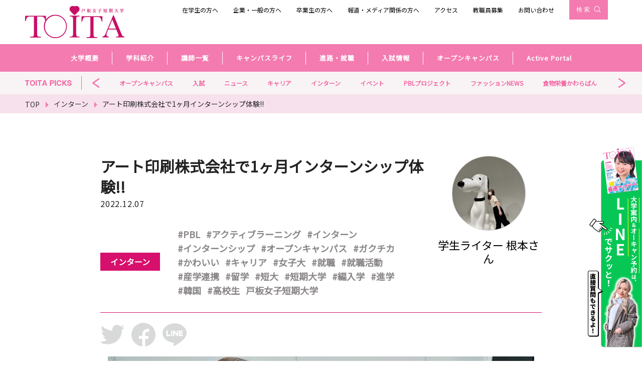

--- FILE ---
content_type: text/html; charset=UTF-8
request_url: https://www.toita.ac.jp/toitapicks/internship_category/34227/
body_size: 38647
content:



<!DOCTYPE html>
<html lang="ja">
	<head prefix="og: http://ogp.me/ns# fb: http://ogp.me/ns/fb# article: http://ogp.me/ns/article#" >
		<meta charset="UTF-8" />
		<meta content="IE=edge,chrome=1" http-equiv="X-UA-Compatible">
		<meta content="width=device-width,initial-scale=1.0,user-scalable=no" name="viewport">
		<meta name="format-detection" content="telephone=no">
		<link rel="icon" type="image/vnd.microsoft.icon" href="https://www.toita.ac.jp/favicon.ico">
		<link rel="apple-touch-icon-precomposed" href="https://toita.ac.jp/sy-images/webclip.png">
		<meta name="author" content="学校法人戸板学園">
		<link rel="stylesheet" href="https://www.toita.ac.jp/wp-content/themes/toita/css/common.min.css">
		<link rel="stylesheet" href="https://www.toita.ac.jp/wp-content/themes/toita/style.css?ver=20211105" />
		<link rel="stylesheet" href="/sy-css/font-awesome.min.css">


		<link href="https://fonts.googleapis.com/css2?family=Abel&display=swap" rel="stylesheet">
		<link href="https://fonts.googleapis.com/css2?family=Noto+Sans+JP&display=swap" rel="stylesheet">
		<link href="https://fonts.googleapis.com/css2?family=Josefin+Sans:wght@100;200;300;400;500;600;700&display=swap" rel="stylesheet">
		<link rel="alternate" type="application/rss+xml" title="RSS" href="https://www.toita.ac.jp/feed/" />
		<title>アート印刷株式会社で1ヶ月インターンシップ体験!! | 戸板女子短期大学</title>

		<!-- All in One SEO 4.4.2 - aioseo.com -->
		<meta name="robots" content="max-image-preview:large" />
		<meta name="keywords" content="#pbl,#アクティブラーニング,#インターン,#インターンシップ,#オープンキャンパス,#ガクチカ,#かわいい,#キャリア,#女子大,#就職,#就職活動,#産学連携,#留学,#短大,#短期大学,#編入学,#進学,#韓国,#高校生,戸板女子短期大学" />
		<link rel="canonical" href="https://www.toita.ac.jp/toitapicks/internship_category/34227/" />
		<meta name="generator" content="All in One SEO (AIOSEO) 4.4.2" />
		<meta property="og:locale" content="ja_JP" />
		<meta property="og:site_name" content="戸板女子短期大学" />
		<meta property="og:type" content="article" />
		<meta property="og:title" content="アート印刷株式会社で1ヶ月インターンシップ体験!! | 戸板女子短期大学" />
		<meta property="og:url" content="https://www.toita.ac.jp/toitapicks/internship_category/34227/" />
		<meta property="og:image" content="https://www.toita.ac.jp/wp-content/uploads/2022/11/6f4883b0249eb1eb9dd800ffd3c239c5.jpg" />
		<meta property="og:image:secure_url" content="https://www.toita.ac.jp/wp-content/uploads/2022/11/6f4883b0249eb1eb9dd800ffd3c239c5.jpg" />
		<meta property="og:image:width" content="960" />
		<meta property="og:image:height" content="720" />
		<meta property="article:tag" content="#pbl" />
		<meta property="article:tag" content="#アクティブラーニング" />
		<meta property="article:tag" content="#インターン" />
		<meta property="article:tag" content="#インターンシップ" />
		<meta property="article:tag" content="#オープンキャンパス" />
		<meta property="article:tag" content="#ガクチカ" />
		<meta property="article:tag" content="#かわいい" />
		<meta property="article:tag" content="#キャリア" />
		<meta property="article:tag" content="#女子大" />
		<meta property="article:tag" content="#就職" />
		<meta property="article:tag" content="#就職活動" />
		<meta property="article:tag" content="#産学連携" />
		<meta property="article:tag" content="#留学" />
		<meta property="article:tag" content="#短大" />
		<meta property="article:tag" content="#短期大学" />
		<meta property="article:tag" content="#編入学" />
		<meta property="article:tag" content="#進学" />
		<meta property="article:tag" content="#韓国" />
		<meta property="article:tag" content="#高校生" />
		<meta property="article:tag" content="戸板女子短期大学" />
		<meta property="article:tag" content="インターン" />
		<meta property="article:published_time" content="2022-12-07T03:26:34+00:00" />
		<meta property="article:modified_time" content="2024-08-06T02:10:25+00:00" />
		<meta property="article:publisher" content="https://www.facebook.com/toitawoman/" />
		<meta name="twitter:card" content="summary_large_image" />
		<meta name="twitter:site" content="@toita_woman" />
		<meta name="twitter:title" content="アート印刷株式会社で1ヶ月インターンシップ体験!! | 戸板女子短期大学" />
		<meta name="twitter:creator" content="@toita_woman" />
		<meta name="twitter:image" content="https://www.toita.ac.jp/wp-content/uploads/2022/11/6f4883b0249eb1eb9dd800ffd3c239c5.jpg" />
		<script type="application/ld+json" class="aioseo-schema">
			{"@context":"https:\/\/schema.org","@graph":[{"@type":"Article","@id":"https:\/\/www.toita.ac.jp\/toitapicks\/internship_category\/34227\/#article","name":"\u30a2\u30fc\u30c8\u5370\u5237\u682a\u5f0f\u4f1a\u793e\u30671\u30f6\u6708\u30a4\u30f3\u30bf\u30fc\u30f3\u30b7\u30c3\u30d7\u4f53\u9a13!! | \u6238\u677f\u5973\u5b50\u77ed\u671f\u5927\u5b66","headline":"\u30a2\u30fc\u30c8\u5370\u5237\u682a\u5f0f\u4f1a\u793e\u30671\u30f6\u6708\u30a4\u30f3\u30bf\u30fc\u30f3\u30b7\u30c3\u30d7\u4f53\u9a13!!","author":{"@id":"https:\/\/www.toita.ac.jp\/toitapicks\/author\/nemoto-moeka\/#author"},"publisher":{"@id":"https:\/\/www.toita.ac.jp\/#organization"},"image":{"@type":"ImageObject","url":"https:\/\/www.toita.ac.jp\/wp-content\/uploads\/2022\/11\/6f4883b0249eb1eb9dd800ffd3c239c5.jpg","width":960,"height":720},"datePublished":"2022-12-07T03:26:34+09:00","dateModified":"2024-08-06T02:10:25+09:00","inLanguage":"ja","mainEntityOfPage":{"@id":"https:\/\/www.toita.ac.jp\/toitapicks\/internship_category\/34227\/#webpage"},"isPartOf":{"@id":"https:\/\/www.toita.ac.jp\/toitapicks\/internship_category\/34227\/#webpage"},"articleSection":"\u30a4\u30f3\u30bf\u30fc\u30f3, #PBL, #\u30a2\u30af\u30c6\u30a3\u30d6\u30e9\u30fc\u30cb\u30f3\u30b0, #\u30a4\u30f3\u30bf\u30fc\u30f3, #\u30a4\u30f3\u30bf\u30fc\u30f3\u30b7\u30c3\u30d7, #\u30aa\u30fc\u30d7\u30f3\u30ad\u30e3\u30f3\u30d1\u30b9, #\u30ac\u30af\u30c1\u30ab, #\u304b\u308f\u3044\u3044, #\u30ad\u30e3\u30ea\u30a2, #\u5973\u5b50\u5927, #\u5c31\u8077, #\u5c31\u8077\u6d3b\u52d5, #\u7523\u5b66\u9023\u643a, #\u7559\u5b66, #\u77ed\u5927, #\u77ed\u671f\u5927\u5b66, #\u7de8\u5165\u5b66, #\u9032\u5b66, #\u97d3\u56fd, #\u9ad8\u6821\u751f, \u6238\u677f\u5973\u5b50\u77ed\u671f\u5927\u5b66"},{"@type":"BreadcrumbList","@id":"https:\/\/www.toita.ac.jp\/toitapicks\/internship_category\/34227\/#breadcrumblist","itemListElement":[{"@type":"ListItem","@id":"https:\/\/www.toita.ac.jp\/#listItem","position":1,"item":{"@type":"WebPage","@id":"https:\/\/www.toita.ac.jp\/","name":"\u30db\u30fc\u30e0","description":"\u6771\u4eac \u6e2f\u533a \u306b\u3042\u308b \u6238\u677f\u5973\u5b50\u77ed\u671f\u5927\u5b66 \u306e\u30db\u30fc\u30e0\u30da\u30fc\u30b8\u3067\u3059\u3002 \u30d3\u30e5\u30fc\u30c6\u30a3 \/ \u30a6\u30a8\u30c7\u30a3\u30f3\u30b0 \/ \u30d5\u30a1\u30c3\u30b7\u30e7\u30f3 \/ \u97d3\u56fd\/\u30a8\u30f3\u30bf\u30e1 \/ \u7f8e\u5bb9\u533b\u7642 \/ \u30db\u30c6\u30eb \/ \u30a8\u30a2\u30e9\u30a4\u30f3 \/ IT \/ \u5546\u54c1\u958b\u767a \/ \u30ab\u30d5\u30a7\u30fb\u30ec\u30b9\u30c8\u30e9\u30f3 \/ \u533b\u7642\u4e8b\u52d9 \u306a\u3069\u306e\u5c31\u8077\u306b\u5f37\u3044\u5973\u5b50 \u77ed\u5927 \u3067\u3059\u3002\u670d\u98fe\u82b8\u8853\u79d1\u3001\u56fd\u969b\u30b3\u30df\u30e5\u30cb\u30b1\u30fc\u30b7\u30e7\u30f3\u5b66\u79d1\u3001\u30d5\u30fc\u30c9\u30d3\u30b8\u30cd\u30b9\u30e2\u30c7\u30eb\u304c\u3042\u308a\u307e\u3059\u3002 \u5c02\u9580\u5b66\u6821 \u30fb \u5927\u5b66 \u304b\u3089\u306e\u9032\u8def\u5909\u66f4\u3001\u793e\u4f1a\u4eba\u304b\u3089\u306e\u518d\u9032\u5b66\u8005\u3082\u591a\u6570\u3002","url":"https:\/\/www.toita.ac.jp\/"},"nextItem":"https:\/\/www.toita.ac.jp\/toitapicks\/internship_category\/#listItem"},{"@type":"ListItem","@id":"https:\/\/www.toita.ac.jp\/toitapicks\/internship_category\/#listItem","position":2,"item":{"@type":"WebPage","@id":"https:\/\/www.toita.ac.jp\/toitapicks\/internship_category\/","name":"\u30a4\u30f3\u30bf\u30fc\u30f3","url":"https:\/\/www.toita.ac.jp\/toitapicks\/internship_category\/"},"previousItem":"https:\/\/www.toita.ac.jp\/#listItem"}]},{"@type":"Organization","@id":"https:\/\/www.toita.ac.jp\/#organization","name":"\u6238\u677f\u5973\u5b50\u77ed\u671f\u5927\u5b66","url":"https:\/\/www.toita.ac.jp\/","logo":{"@type":"ImageObject","url":"https:\/\/www.toita.ac.jp\/wp-content\/uploads\/2021\/01\/tmp-13b5f77760df9d2d9cf68509899cf6d5-81da44c84e95e63f21b4f68d7a00737f.jpg","@id":"https:\/\/www.toita.ac.jp\/#organizationLogo","width":591,"height":591},"image":{"@id":"https:\/\/www.toita.ac.jp\/#organizationLogo"},"sameAs":["https:\/\/twitter.com\/toita_woman","https:\/\/www.instagram.com\/toita_womens_college\/","https:\/\/www.youtube.com\/user\/toitafukusyoku","https:\/\/ja.wikipedia.org\/wiki\/"],"contactPoint":{"@type":"ContactPoint","telephone":"+81334518383","contactType":"Technical Support"}},{"@type":"Person","@id":"https:\/\/www.toita.ac.jp\/toitapicks\/author\/nemoto-moeka\/#author","url":"https:\/\/www.toita.ac.jp\/toitapicks\/author\/nemoto-moeka\/","name":"nemoto moeka","image":{"@type":"ImageObject","@id":"https:\/\/www.toita.ac.jp\/toitapicks\/internship_category\/34227\/#authorImage","url":"https:\/\/secure.gravatar.com\/avatar\/f7f45b65e213b1331fe2dad75d925bb8?s=96&d=mm&r=g","width":96,"height":96,"caption":"nemoto moeka"}},{"@type":"WebPage","@id":"https:\/\/www.toita.ac.jp\/toitapicks\/internship_category\/34227\/#webpage","url":"https:\/\/www.toita.ac.jp\/toitapicks\/internship_category\/34227\/","name":"\u30a2\u30fc\u30c8\u5370\u5237\u682a\u5f0f\u4f1a\u793e\u30671\u30f6\u6708\u30a4\u30f3\u30bf\u30fc\u30f3\u30b7\u30c3\u30d7\u4f53\u9a13!! | \u6238\u677f\u5973\u5b50\u77ed\u671f\u5927\u5b66","inLanguage":"ja","isPartOf":{"@id":"https:\/\/www.toita.ac.jp\/#website"},"breadcrumb":{"@id":"https:\/\/www.toita.ac.jp\/toitapicks\/internship_category\/34227\/#breadcrumblist"},"author":{"@id":"https:\/\/www.toita.ac.jp\/toitapicks\/author\/nemoto-moeka\/#author"},"creator":{"@id":"https:\/\/www.toita.ac.jp\/toitapicks\/author\/nemoto-moeka\/#author"},"image":{"@type":"ImageObject","url":"https:\/\/www.toita.ac.jp\/wp-content\/uploads\/2022\/11\/6f4883b0249eb1eb9dd800ffd3c239c5.jpg","@id":"https:\/\/www.toita.ac.jp\/#mainImage","width":960,"height":720},"primaryImageOfPage":{"@id":"https:\/\/www.toita.ac.jp\/toitapicks\/internship_category\/34227\/#mainImage"},"datePublished":"2022-12-07T03:26:34+09:00","dateModified":"2024-08-06T02:10:25+09:00"},{"@type":"WebSite","@id":"https:\/\/www.toita.ac.jp\/#website","url":"https:\/\/www.toita.ac.jp\/","name":"\u6238\u677f\u5973\u5b50\u77ed\u671f\u5927\u5b66 \uff08\u6771\u4eac\u90fd\uff09","description":"\u6771\u4eac \u306b\u3042\u308b \u6238\u677f\u5973\u5b50 \u77ed\u671f\u5927\u5b66 \u306e\u516c\u5f0f\u30b5\u30a4\u30c8\u3002\u30aa\u30fc\u30d7\u30f3\u30ad\u30e3\u30f3\u30d1\u30b9\u3001\u5165\u8a66\u3001\u5b66\u751f\u751f\u6d3b\u3001\u5c31\u8077\u306a\u3069\u3001\u77ed\u5927 \u306e\u4eca\u3092\u7d39\u4ecb\u3057\u307e\u3059\u3002","inLanguage":"ja","publisher":{"@id":"https:\/\/www.toita.ac.jp\/#organization"}}]}
		</script>
		<!-- All in One SEO -->


<!-- Google Tag Manager for WordPress by gtm4wp.com -->
<script data-cfasync="false" data-pagespeed-no-defer>
	var gtm4wp_datalayer_name = "dataLayer";
	var dataLayer = dataLayer || [];
</script>
<!-- End Google Tag Manager for WordPress by gtm4wp.com --><link rel='dns-prefetch' href='//ajax.googleapis.com' />
<link rel='dns-prefetch' href='//s.w.org' />
<link rel="alternate" type="application/rss+xml" title="戸板女子短期大学 &raquo; フィード" href="https://www.toita.ac.jp/feed/" />
<link rel="alternate" type="application/rss+xml" title="戸板女子短期大学 &raquo; コメントフィード" href="https://www.toita.ac.jp/comments/feed/" />
		<!-- This site uses the Google Analytics by MonsterInsights plugin v8.6.0 - Using Analytics tracking - https://www.monsterinsights.com/ -->
							<script src="//www.googletagmanager.com/gtag/js?id=G-W9D19C9VV7"  data-cfasync="false" data-wpfc-render="false" type="text/javascript" async></script>
			<script data-cfasync="false" data-wpfc-render="false" type="text/javascript">
				var mi_version = '8.6.0';
				var mi_track_user = true;
				var mi_no_track_reason = '';
				
								var disableStrs = [
										'ga-disable-G-W9D19C9VV7',
															'ga-disable-UA-3555830-1',
									];

				/* Function to detect opted out users */
				function __gtagTrackerIsOptedOut() {
					for ( var index = 0; index < disableStrs.length; index++ ) {
						if ( document.cookie.indexOf( disableStrs[ index ] + '=true' ) > -1 ) {
							return true;
						}
					}

					return false;
				}

				/* Disable tracking if the opt-out cookie exists. */
				if ( __gtagTrackerIsOptedOut() ) {
					for ( var index = 0; index < disableStrs.length; index++ ) {
						window[ disableStrs[ index ] ] = true;
					}
				}

				/* Opt-out function */
				function __gtagTrackerOptout() {
					for ( var index = 0; index < disableStrs.length; index++ ) {
						document.cookie = disableStrs[ index ] + '=true; expires=Thu, 31 Dec 2099 23:59:59 UTC; path=/';
						window[ disableStrs[ index ] ] = true;
					}
				}

				if ( 'undefined' === typeof gaOptout ) {
					function gaOptout() {
						__gtagTrackerOptout();
					}
				}
								window.dataLayer = window.dataLayer || [];

				window.MonsterInsightsDualTracker = {
					helpers: {},
					trackers: {},
				};
				if ( mi_track_user ) {
					function __gtagDataLayer() {
						dataLayer.push( arguments );
					}

					function __gtagTracker( type, name, parameters ) {
						if (!parameters) {
							parameters = {};
						}

						if (parameters.send_to) {
							__gtagDataLayer.apply( null, arguments );
							return;
						}

						if ( type === 'event' ) {
															parameters.send_to = monsterinsights_frontend.v4_id;
								var hookName = name;
								if ( typeof parameters[ 'event_category' ] !== 'undefined' ) {
									hookName = parameters[ 'event_category' ] + ':' + name;
								}

								if ( typeof MonsterInsightsDualTracker.trackers[ hookName ] !== 'undefined' ) {
									MonsterInsightsDualTracker.trackers[ hookName ]( parameters );
								} else {
									__gtagDataLayer( 'event', name, parameters );
								}
							
															parameters.send_to = monsterinsights_frontend.ua;
								__gtagDataLayer( type, name, parameters );
													} else {
							__gtagDataLayer.apply( null, arguments );
						}
					}
					__gtagTracker( 'js', new Date() );
					__gtagTracker( 'set', {
						'developer_id.dZGIzZG' : true,
											} );
										__gtagTracker( 'config', 'G-W9D19C9VV7', {"forceSSL":"true","link_attribution":"true"} );
															__gtagTracker( 'config', 'UA-3555830-1', {"forceSSL":"true","link_attribution":"true"} );
										window.gtag = __gtagTracker;											(function () {
							/* https://developers.google.com/analytics/devguides/collection/analyticsjs/ */
							/* ga and __gaTracker compatibility shim. */
							var noopfn = function () {
								return null;
							};
							var newtracker = function () {
								return new Tracker();
							};
							var Tracker = function () {
								return null;
							};
							var p = Tracker.prototype;
							p.get = noopfn;
							p.set = noopfn;
							p.send = function (){
								var args = Array.prototype.slice.call(arguments);
								args.unshift( 'send' );
								__gaTracker.apply(null, args);
							};
							var __gaTracker = function () {
								var len = arguments.length;
								if ( len === 0 ) {
									return;
								}
								var f = arguments[len - 1];
								if ( typeof f !== 'object' || f === null || typeof f.hitCallback !== 'function' ) {
									if ( 'send' === arguments[0] ) {
										var hitConverted, hitObject = false, action;
										if ( 'event' === arguments[1] ) {
											if ( 'undefined' !== typeof arguments[3] ) {
												hitObject = {
													'eventAction': arguments[3],
													'eventCategory': arguments[2],
													'eventLabel': arguments[4],
													'value': arguments[5] ? arguments[5] : 1,
												}
											}
										}
										if ( 'pageview' === arguments[1] ) {
											if ( 'undefined' !== typeof arguments[2] ) {
												hitObject = {
													'eventAction': 'page_view',
													'page_path' : arguments[2],
												}
											}
										}
										if ( typeof arguments[2] === 'object' ) {
											hitObject = arguments[2];
										}
										if ( typeof arguments[5] === 'object' ) {
											Object.assign( hitObject, arguments[5] );
										}
										if ( 'undefined' !== typeof arguments[1].hitType ) {
											hitObject = arguments[1];
											if ( 'pageview' === hitObject.hitType ) {
												hitObject.eventAction = 'page_view';
											}
										}
										if ( hitObject ) {
											action = 'timing' === arguments[1].hitType ? 'timing_complete' : hitObject.eventAction;
											hitConverted = mapArgs( hitObject );
											__gtagTracker( 'event', action, hitConverted );
										}
									}
									return;
								}

								function mapArgs( args ) {
									var arg, hit = {};
									var gaMap = {
										'eventCategory': 'event_category',
										'eventAction': 'event_action',
										'eventLabel': 'event_label',
										'eventValue': 'event_value',
										'nonInteraction': 'non_interaction',
										'timingCategory': 'event_category',
										'timingVar': 'name',
										'timingValue': 'value',
										'timingLabel': 'event_label',
										'page' : 'page_path',
										'location' : 'page_location',
										'title' : 'page_title',
									};
									for ( arg in args ) {
																				if ( ! ( ! args.hasOwnProperty(arg) || ! gaMap.hasOwnProperty(arg) ) ) {
											hit[gaMap[arg]] = args[arg];
										} else {
											hit[arg] = args[arg];
										}
									}
									return hit;
								}

								try {
									f.hitCallback();
								} catch ( ex ) {
								}
							};
							__gaTracker.create = newtracker;
							__gaTracker.getByName = newtracker;
							__gaTracker.getAll = function () {
								return [];
							};
							__gaTracker.remove = noopfn;
							__gaTracker.loaded = true;
							window['__gaTracker'] = __gaTracker;
						})();
									} else {
										console.log( "" );
					( function () {
							function __gtagTracker() {
								return null;
							}
							window['__gtagTracker'] = __gtagTracker;
							window['gtag'] = __gtagTracker;
					} )();
									}
			</script>
				<!-- / Google Analytics by MonsterInsights -->
		<link rel='stylesheet' id='sbi_styles-css'  href='https://www.toita.ac.jp/wp-content/plugins/instagram-feed/css/sbi-styles.min.css?ver=6.1.5' type='text/css' media='all' />
<link rel='stylesheet' id='wp-block-library-css'  href='https://www.toita.ac.jp/wp-includes/css/dist/block-library/style.min.css?ver=5.9.12' type='text/css' media='all' />
<style id='global-styles-inline-css' type='text/css'>
body{--wp--preset--color--black: #000000;--wp--preset--color--cyan-bluish-gray: #abb8c3;--wp--preset--color--white: #ffffff;--wp--preset--color--pale-pink: #f78da7;--wp--preset--color--vivid-red: #cf2e2e;--wp--preset--color--luminous-vivid-orange: #ff6900;--wp--preset--color--luminous-vivid-amber: #fcb900;--wp--preset--color--light-green-cyan: #7bdcb5;--wp--preset--color--vivid-green-cyan: #00d084;--wp--preset--color--pale-cyan-blue: #8ed1fc;--wp--preset--color--vivid-cyan-blue: #0693e3;--wp--preset--color--vivid-purple: #9b51e0;--wp--preset--gradient--vivid-cyan-blue-to-vivid-purple: linear-gradient(135deg,rgba(6,147,227,1) 0%,rgb(155,81,224) 100%);--wp--preset--gradient--light-green-cyan-to-vivid-green-cyan: linear-gradient(135deg,rgb(122,220,180) 0%,rgb(0,208,130) 100%);--wp--preset--gradient--luminous-vivid-amber-to-luminous-vivid-orange: linear-gradient(135deg,rgba(252,185,0,1) 0%,rgba(255,105,0,1) 100%);--wp--preset--gradient--luminous-vivid-orange-to-vivid-red: linear-gradient(135deg,rgba(255,105,0,1) 0%,rgb(207,46,46) 100%);--wp--preset--gradient--very-light-gray-to-cyan-bluish-gray: linear-gradient(135deg,rgb(238,238,238) 0%,rgb(169,184,195) 100%);--wp--preset--gradient--cool-to-warm-spectrum: linear-gradient(135deg,rgb(74,234,220) 0%,rgb(151,120,209) 20%,rgb(207,42,186) 40%,rgb(238,44,130) 60%,rgb(251,105,98) 80%,rgb(254,248,76) 100%);--wp--preset--gradient--blush-light-purple: linear-gradient(135deg,rgb(255,206,236) 0%,rgb(152,150,240) 100%);--wp--preset--gradient--blush-bordeaux: linear-gradient(135deg,rgb(254,205,165) 0%,rgb(254,45,45) 50%,rgb(107,0,62) 100%);--wp--preset--gradient--luminous-dusk: linear-gradient(135deg,rgb(255,203,112) 0%,rgb(199,81,192) 50%,rgb(65,88,208) 100%);--wp--preset--gradient--pale-ocean: linear-gradient(135deg,rgb(255,245,203) 0%,rgb(182,227,212) 50%,rgb(51,167,181) 100%);--wp--preset--gradient--electric-grass: linear-gradient(135deg,rgb(202,248,128) 0%,rgb(113,206,126) 100%);--wp--preset--gradient--midnight: linear-gradient(135deg,rgb(2,3,129) 0%,rgb(40,116,252) 100%);--wp--preset--duotone--dark-grayscale: url('#wp-duotone-dark-grayscale');--wp--preset--duotone--grayscale: url('#wp-duotone-grayscale');--wp--preset--duotone--purple-yellow: url('#wp-duotone-purple-yellow');--wp--preset--duotone--blue-red: url('#wp-duotone-blue-red');--wp--preset--duotone--midnight: url('#wp-duotone-midnight');--wp--preset--duotone--magenta-yellow: url('#wp-duotone-magenta-yellow');--wp--preset--duotone--purple-green: url('#wp-duotone-purple-green');--wp--preset--duotone--blue-orange: url('#wp-duotone-blue-orange');--wp--preset--font-size--small: 13px;--wp--preset--font-size--medium: 20px;--wp--preset--font-size--large: 36px;--wp--preset--font-size--x-large: 42px;}.has-black-color{color: var(--wp--preset--color--black) !important;}.has-cyan-bluish-gray-color{color: var(--wp--preset--color--cyan-bluish-gray) !important;}.has-white-color{color: var(--wp--preset--color--white) !important;}.has-pale-pink-color{color: var(--wp--preset--color--pale-pink) !important;}.has-vivid-red-color{color: var(--wp--preset--color--vivid-red) !important;}.has-luminous-vivid-orange-color{color: var(--wp--preset--color--luminous-vivid-orange) !important;}.has-luminous-vivid-amber-color{color: var(--wp--preset--color--luminous-vivid-amber) !important;}.has-light-green-cyan-color{color: var(--wp--preset--color--light-green-cyan) !important;}.has-vivid-green-cyan-color{color: var(--wp--preset--color--vivid-green-cyan) !important;}.has-pale-cyan-blue-color{color: var(--wp--preset--color--pale-cyan-blue) !important;}.has-vivid-cyan-blue-color{color: var(--wp--preset--color--vivid-cyan-blue) !important;}.has-vivid-purple-color{color: var(--wp--preset--color--vivid-purple) !important;}.has-black-background-color{background-color: var(--wp--preset--color--black) !important;}.has-cyan-bluish-gray-background-color{background-color: var(--wp--preset--color--cyan-bluish-gray) !important;}.has-white-background-color{background-color: var(--wp--preset--color--white) !important;}.has-pale-pink-background-color{background-color: var(--wp--preset--color--pale-pink) !important;}.has-vivid-red-background-color{background-color: var(--wp--preset--color--vivid-red) !important;}.has-luminous-vivid-orange-background-color{background-color: var(--wp--preset--color--luminous-vivid-orange) !important;}.has-luminous-vivid-amber-background-color{background-color: var(--wp--preset--color--luminous-vivid-amber) !important;}.has-light-green-cyan-background-color{background-color: var(--wp--preset--color--light-green-cyan) !important;}.has-vivid-green-cyan-background-color{background-color: var(--wp--preset--color--vivid-green-cyan) !important;}.has-pale-cyan-blue-background-color{background-color: var(--wp--preset--color--pale-cyan-blue) !important;}.has-vivid-cyan-blue-background-color{background-color: var(--wp--preset--color--vivid-cyan-blue) !important;}.has-vivid-purple-background-color{background-color: var(--wp--preset--color--vivid-purple) !important;}.has-black-border-color{border-color: var(--wp--preset--color--black) !important;}.has-cyan-bluish-gray-border-color{border-color: var(--wp--preset--color--cyan-bluish-gray) !important;}.has-white-border-color{border-color: var(--wp--preset--color--white) !important;}.has-pale-pink-border-color{border-color: var(--wp--preset--color--pale-pink) !important;}.has-vivid-red-border-color{border-color: var(--wp--preset--color--vivid-red) !important;}.has-luminous-vivid-orange-border-color{border-color: var(--wp--preset--color--luminous-vivid-orange) !important;}.has-luminous-vivid-amber-border-color{border-color: var(--wp--preset--color--luminous-vivid-amber) !important;}.has-light-green-cyan-border-color{border-color: var(--wp--preset--color--light-green-cyan) !important;}.has-vivid-green-cyan-border-color{border-color: var(--wp--preset--color--vivid-green-cyan) !important;}.has-pale-cyan-blue-border-color{border-color: var(--wp--preset--color--pale-cyan-blue) !important;}.has-vivid-cyan-blue-border-color{border-color: var(--wp--preset--color--vivid-cyan-blue) !important;}.has-vivid-purple-border-color{border-color: var(--wp--preset--color--vivid-purple) !important;}.has-vivid-cyan-blue-to-vivid-purple-gradient-background{background: var(--wp--preset--gradient--vivid-cyan-blue-to-vivid-purple) !important;}.has-light-green-cyan-to-vivid-green-cyan-gradient-background{background: var(--wp--preset--gradient--light-green-cyan-to-vivid-green-cyan) !important;}.has-luminous-vivid-amber-to-luminous-vivid-orange-gradient-background{background: var(--wp--preset--gradient--luminous-vivid-amber-to-luminous-vivid-orange) !important;}.has-luminous-vivid-orange-to-vivid-red-gradient-background{background: var(--wp--preset--gradient--luminous-vivid-orange-to-vivid-red) !important;}.has-very-light-gray-to-cyan-bluish-gray-gradient-background{background: var(--wp--preset--gradient--very-light-gray-to-cyan-bluish-gray) !important;}.has-cool-to-warm-spectrum-gradient-background{background: var(--wp--preset--gradient--cool-to-warm-spectrum) !important;}.has-blush-light-purple-gradient-background{background: var(--wp--preset--gradient--blush-light-purple) !important;}.has-blush-bordeaux-gradient-background{background: var(--wp--preset--gradient--blush-bordeaux) !important;}.has-luminous-dusk-gradient-background{background: var(--wp--preset--gradient--luminous-dusk) !important;}.has-pale-ocean-gradient-background{background: var(--wp--preset--gradient--pale-ocean) !important;}.has-electric-grass-gradient-background{background: var(--wp--preset--gradient--electric-grass) !important;}.has-midnight-gradient-background{background: var(--wp--preset--gradient--midnight) !important;}.has-small-font-size{font-size: var(--wp--preset--font-size--small) !important;}.has-medium-font-size{font-size: var(--wp--preset--font-size--medium) !important;}.has-large-font-size{font-size: var(--wp--preset--font-size--large) !important;}.has-x-large-font-size{font-size: var(--wp--preset--font-size--x-large) !important;}
</style>
<link rel='stylesheet' id='contact-form-7-css'  href='https://www.toita.ac.jp/wp-content/plugins/contact-form-7/includes/css/styles.css?ver=5.6.3' type='text/css' media='all' />
<link rel='stylesheet' id='jquery-ui-dialog-min-css-css'  href='https://www.toita.ac.jp/wp-includes/css/jquery-ui-dialog.min.css?ver=5.9.12' type='text/css' media='all' />
<link rel='stylesheet' id='contact-form-7-confirm-plus-css'  href='https://www.toita.ac.jp/wp-content/plugins/confirm-plus-contact-form-7/assets/css/styles.css?ver=20220922_101838' type='text/css' media='all' />
<link rel='stylesheet' id='pz-linkcard-css'  href='//www.toita.ac.jp/wp-content/uploads/pz-linkcard/style.css?ver=2.4.8.59' type='text/css' media='all' />
<link rel='stylesheet' id='toc-screen-css'  href='https://www.toita.ac.jp/wp-content/plugins/table-of-contents-plus/screen.min.css?ver=2106' type='text/css' media='all' />
<link rel='stylesheet' id='dashicons-css'  href='https://www.toita.ac.jp/wp-includes/css/dashicons.min.css?ver=5.9.12' type='text/css' media='all' />
<link rel='stylesheet' id='snow-monkey-editor-css'  href='https://www.toita.ac.jp/wp-content/plugins/snow-monkey-editor/dist/css/app.css?ver=1650365054' type='text/css' media='all' />
<link rel='stylesheet' id='wordpress-popular-posts-css-css'  href='https://www.toita.ac.jp/wp-content/plugins/wordpress-popular-posts/assets/css/wpp.css?ver=5.5.1' type='text/css' media='all' />
<script type='text/javascript' src='https://ajax.googleapis.com/ajax/libs/jquery/3.2.1/jquery.min.js?ver=2.2.2' id='jquery-js'></script>
<script type='text/javascript' src='https://www.toita.ac.jp/wp-content/plugins/google-analytics-for-wordpress/assets/js/frontend-gtag.min.js?ver=8.6.0' id='monsterinsights-frontend-script-js'></script>
<script data-cfasync="false" data-wpfc-render="false" type="text/javascript" id='monsterinsights-frontend-script-js-extra'>/* <![CDATA[ */
var monsterinsights_frontend = {"js_events_tracking":"true","download_extensions":"doc,pdf,ppt,zip,xls,docx,pptx,xlsx","inbound_paths":"[{\"path\":\"\\\/go\\\/\",\"label\":\"affiliate\"},{\"path\":\"\\\/recommend\\\/\",\"label\":\"affiliate\"}]","home_url":"https:\/\/www.toita.ac.jp","hash_tracking":"false","ua":"UA-3555830-1","v4_id":"G-W9D19C9VV7"};/* ]]> */
</script>
<script type='application/json' id='wpp-json'>
{"sampling_active":0,"sampling_rate":100,"ajax_url":"https:\/\/www.toita.ac.jp\/wp-json\/wordpress-popular-posts\/v1\/popular-posts","api_url":"https:\/\/www.toita.ac.jp\/wp-json\/wordpress-popular-posts","ID":34227,"token":"e42f64dae8","lang":0,"debug":0}
</script>
<script type='text/javascript' src='https://www.toita.ac.jp/wp-content/plugins/wordpress-popular-posts/assets/js/wpp.min.js?ver=5.5.1' id='wpp-js-js'></script>
<script type="text/javascript">
	window._wp_rp_static_base_url = 'https://wprp.sovrn.com/static/';
	window._wp_rp_wp_ajax_url = "https://www.toita.ac.jp/wp-admin/admin-ajax.php";
	window._wp_rp_plugin_version = '3.6.4';
	window._wp_rp_post_id = '34227';
	window._wp_rp_num_rel_posts = '4';
	window._wp_rp_thumbnails = true;
	window._wp_rp_post_title = '%E3%82%A2%E3%83%BC%E3%83%88%E5%8D%B0%E5%88%B7%E6%A0%AA%E5%BC%8F%E4%BC%9A%E7%A4%BE%E3%81%A71%E3%83%B6%E6%9C%88%E3%82%A4%E3%83%B3%E3%82%BF%E3%83%BC%E3%83%B3%E3%82%B7%E3%83%83%E3%83%97%E4%BD%93%E9%A8%93%21%21';
	window._wp_rp_post_tags = [];
	window._wp_rp_promoted_content = true;
</script>
<link rel="stylesheet" href="https://www.toita.ac.jp/wp-content/plugins/wordpress-23-related-posts-plugin/static/themes/vertical.css?version=3.6.4" />

<!-- Google Tag Manager for WordPress by gtm4wp.com -->
<!-- GTM Container placement set to automatic -->
<script data-cfasync="false" data-pagespeed-no-defer>
	var dataLayer_content = {"pagePostType":"post","pagePostType2":"single-post","pageCategory":["internship_category"],"pageAttributes":["pbl","%e3%82%a2%e3%82%af%e3%83%86%e3%82%a3%e3%83%96%e3%83%a9%e3%83%bc%e3%83%8b%e3%83%b3%e3%82%b0","%e3%82%a4%e3%83%b3%e3%82%bf%e3%83%bc%e3%83%b3","%e3%82%a4%e3%83%b3%e3%82%bf%e3%83%bc%e3%83%b3%e3%82%b7%e3%83%83%e3%83%97","%e3%82%aa%e3%83%bc%e3%83%97%e3%83%b3%e3%82%ad%e3%83%a3%e3%83%b3%e3%83%91%e3%82%b9","%e3%82%ac%e3%82%af%e3%83%81%e3%82%ab","%e3%81%8b%e3%82%8f%e3%81%84%e3%81%84","%e3%82%ad%e3%83%a3%e3%83%aa%e3%82%a2","%e5%a5%b3%e5%ad%90%e5%a4%a7","%e5%b0%b1%e8%81%b7","%e5%b0%b1%e8%81%b7%e6%b4%bb%e5%8b%95","%e7%94%a3%e5%ad%a6%e9%80%a3%e6%90%ba","%e7%95%99%e5%ad%a6","%e7%9f%ad%e5%a4%a7","%e7%9f%ad%e6%9c%9f%e5%a4%a7%e5%ad%a6","%e7%b7%a8%e5%85%a5%e5%ad%a6","%e9%80%b2%e5%ad%a6","%e9%9f%93%e5%9b%bd","%e9%ab%98%e6%a0%a1%e7%94%9f","%e6%88%b8%e6%9d%bf%e5%a5%b3%e5%ad%90%e7%9f%ad%e6%9c%9f%e5%a4%a7%e5%ad%a6"],"pagePostAuthor":"nemoto moeka"};
	dataLayer.push( dataLayer_content );
</script>
<script data-cfasync="false">
(function(w,d,s,l,i){w[l]=w[l]||[];w[l].push({'gtm.start':
new Date().getTime(),event:'gtm.js'});var f=d.getElementsByTagName(s)[0],
j=d.createElement(s),dl=l!='dataLayer'?'&l='+l:'';j.async=true;j.src=
'//www.googletagmanager.com/gtm.js?id='+i+dl;f.parentNode.insertBefore(j,f);
})(window,document,'script','dataLayer','GTM-M4GL5GJF');
</script>
<!-- End Google Tag Manager for WordPress by gtm4wp.com -->            <style id="wpp-loading-animation-styles">@-webkit-keyframes bgslide{from{background-position-x:0}to{background-position-x:-200%}}@keyframes bgslide{from{background-position-x:0}to{background-position-x:-200%}}.wpp-widget-placeholder,.wpp-widget-block-placeholder{margin:0 auto;width:60px;height:3px;background:#dd3737;background:linear-gradient(90deg,#dd3737 0%,#571313 10%,#dd3737 100%);background-size:200% auto;border-radius:3px;-webkit-animation:bgslide 1s infinite linear;animation:bgslide 1s infinite linear}</style>
            <style type="text/css">
a[href*="tel:"] {
    pointer-events: none;
    cursor: default;
    text-decoration: none;
}
</style>
<style type="text/css"></style><link rel="icon" href="https://www.toita.ac.jp/wp-content/uploads/2020/08/images-150x150.jpg" sizes="32x32" />
<link rel="icon" href="https://www.toita.ac.jp/wp-content/uploads/2020/08/images.jpg" sizes="192x192" />
<link rel="apple-touch-icon" href="https://www.toita.ac.jp/wp-content/uploads/2020/08/images.jpg" />
<meta name="msapplication-TileImage" content="https://www.toita.ac.jp/wp-content/uploads/2020/08/images.jpg" />
		<style type="text/css" id="wp-custom-css">
			.gsc-selected-option-container{
max-width:100%!important;
}

.youtube {
    position: relative;
    padding-bottom: 56.25%;
    padding-top: 30px;
    height: 0;
    overflow: hidden;
    margin-top: 20px;
    margin-bottom: 20px;
}
.youtube iframe {
    position: absolute;
    top: 0;
    left: 0;
    width: 100%;
    height: 100%;
}

body,
p{
word-break: normal!important;
word-wrap: break-word!important;
}		</style>
		<style type="text/css">/** Tuesday 30th May 2023 02:45:27 UTC (core) **//** THIS FILE IS AUTOMATICALLY GENERATED - DO NOT MAKE MANUAL EDITS! **//** Custom CSS should be added to Mega Menu > Menu Themes > Custom Styling **/.mega-menu-last-modified-1685414727 { content: 'Tuesday 30th May 2023 02:45:27 UTC'; }#mega-menu-wrap-headnav, #mega-menu-wrap-headnav #mega-menu-headnav, #mega-menu-wrap-headnav #mega-menu-headnav ul.mega-sub-menu, #mega-menu-wrap-headnav #mega-menu-headnav li.mega-menu-item, #mega-menu-wrap-headnav #mega-menu-headnav li.mega-menu-row, #mega-menu-wrap-headnav #mega-menu-headnav li.mega-menu-column, #mega-menu-wrap-headnav #mega-menu-headnav a.mega-menu-link, #mega-menu-wrap-headnav #mega-menu-headnav span.mega-menu-badge {transition: none;border-radius: 0;box-shadow: none;background: none;border: 0;bottom: auto;box-sizing: border-box;clip: auto;color: #000;display: block;float: none;font-family: inherit;font-size: 13px;height: auto;left: auto;line-height: 1.7;list-style-type: none;margin: 0;min-height: auto;max-height: none;min-width: auto;max-width: none;opacity: 1;outline: none;overflow: visible;padding: 0;position: relative;pointer-events: auto;right: auto;text-align: left;text-decoration: none;text-indent: 0;text-transform: none;transform: none;top: auto;vertical-align: baseline;visibility: inherit;width: auto;word-wrap: break-word;white-space: normal;}#mega-menu-wrap-headnav:before, #mega-menu-wrap-headnav #mega-menu-headnav:before, #mega-menu-wrap-headnav #mega-menu-headnav ul.mega-sub-menu:before, #mega-menu-wrap-headnav #mega-menu-headnav li.mega-menu-item:before, #mega-menu-wrap-headnav #mega-menu-headnav li.mega-menu-row:before, #mega-menu-wrap-headnav #mega-menu-headnav li.mega-menu-column:before, #mega-menu-wrap-headnav #mega-menu-headnav a.mega-menu-link:before, #mega-menu-wrap-headnav #mega-menu-headnav span.mega-menu-badge:before, #mega-menu-wrap-headnav:after, #mega-menu-wrap-headnav #mega-menu-headnav:after, #mega-menu-wrap-headnav #mega-menu-headnav ul.mega-sub-menu:after, #mega-menu-wrap-headnav #mega-menu-headnav li.mega-menu-item:after, #mega-menu-wrap-headnav #mega-menu-headnav li.mega-menu-row:after, #mega-menu-wrap-headnav #mega-menu-headnav li.mega-menu-column:after, #mega-menu-wrap-headnav #mega-menu-headnav a.mega-menu-link:after, #mega-menu-wrap-headnav #mega-menu-headnav span.mega-menu-badge:after {display: none;}#mega-menu-wrap-headnav {border-radius: 0;}@media only screen and (min-width: 641px) {#mega-menu-wrap-headnav {background: #f47bb0;}}#mega-menu-wrap-headnav.mega-keyboard-navigation .mega-menu-toggle:focus, #mega-menu-wrap-headnav.mega-keyboard-navigation .mega-toggle-block:focus, #mega-menu-wrap-headnav.mega-keyboard-navigation .mega-toggle-block a:focus, #mega-menu-wrap-headnav.mega-keyboard-navigation .mega-toggle-block .mega-search input[type=text]:focus, #mega-menu-wrap-headnav.mega-keyboard-navigation .mega-toggle-block button.mega-toggle-animated:focus, #mega-menu-wrap-headnav.mega-keyboard-navigation #mega-menu-headnav a:focus, #mega-menu-wrap-headnav.mega-keyboard-navigation #mega-menu-headnav input:focus, #mega-menu-wrap-headnav.mega-keyboard-navigation #mega-menu-headnav li.mega-menu-item a.mega-menu-link:focus {outline: 3px solid #109cde;outline-offset: -3px;}#mega-menu-wrap-headnav.mega-keyboard-navigation .mega-toggle-block button.mega-toggle-animated:focus {outline-offset: 2px;}#mega-menu-wrap-headnav.mega-keyboard-navigation > li.mega-menu-item > a.mega-menu-link:focus {background: #d6106c;color: #fff;font-weight: normal;text-decoration: none;border-color: #fff;}@media only screen and (max-width: 640px) {#mega-menu-wrap-headnav.mega-keyboard-navigation > li.mega-menu-item > a.mega-menu-link:focus {color: #fff;background: #333;}}#mega-menu-wrap-headnav #mega-menu-headnav {visibility: visible;text-align: center;padding: 0px 0px 0px 0px;}#mega-menu-wrap-headnav #mega-menu-headnav a.mega-menu-link {cursor: pointer;display: inline;}#mega-menu-wrap-headnav #mega-menu-headnav a.mega-menu-link .mega-description-group {vertical-align: middle;display: inline-block;transition: none;}#mega-menu-wrap-headnav #mega-menu-headnav a.mega-menu-link .mega-description-group .mega-menu-title, #mega-menu-wrap-headnav #mega-menu-headnav a.mega-menu-link .mega-description-group .mega-menu-description {transition: none;line-height: 1.5;display: block;}#mega-menu-wrap-headnav #mega-menu-headnav a.mega-menu-link .mega-description-group .mega-menu-description {font-style: italic;font-size: 0.8em;text-transform: none;font-weight: normal;}#mega-menu-wrap-headnav #mega-menu-headnav li.mega-menu-megamenu li.mega-menu-item.mega-icon-left.mega-has-description.mega-has-icon > a.mega-menu-link {display: flex;align-items: center;}#mega-menu-wrap-headnav #mega-menu-headnav li.mega-menu-megamenu li.mega-menu-item.mega-icon-left.mega-has-description.mega-has-icon > a.mega-menu-link:before {flex: 0 0 auto;align-self: flex-start;}#mega-menu-wrap-headnav #mega-menu-headnav li.mega-menu-tabbed.mega-menu-megamenu > ul.mega-sub-menu > li.mega-menu-item.mega-icon-left.mega-has-description.mega-has-icon > a.mega-menu-link {display: block;}#mega-menu-wrap-headnav #mega-menu-headnav li.mega-menu-item.mega-icon-top > a.mega-menu-link {display: table-cell;vertical-align: middle;line-height: initial;}#mega-menu-wrap-headnav #mega-menu-headnav li.mega-menu-item.mega-icon-top > a.mega-menu-link:before {display: block;margin: 0 0 6px 0;text-align: center;}#mega-menu-wrap-headnav #mega-menu-headnav li.mega-menu-item.mega-icon-top > a.mega-menu-link > span.mega-title-below {display: inline-block;transition: none;}@media only screen and (max-width: 640px) {#mega-menu-wrap-headnav #mega-menu-headnav > li.mega-menu-item.mega-icon-top > a.mega-menu-link {display: block;line-height: 40px;}#mega-menu-wrap-headnav #mega-menu-headnav > li.mega-menu-item.mega-icon-top > a.mega-menu-link:before {display: inline-block;margin: 0 6px 0 0;text-align: left;}}#mega-menu-wrap-headnav #mega-menu-headnav li.mega-menu-item.mega-icon-right > a.mega-menu-link:before {float: right;margin: 0 0 0 6px;}#mega-menu-wrap-headnav #mega-menu-headnav > li.mega-animating > ul.mega-sub-menu {pointer-events: none;}#mega-menu-wrap-headnav #mega-menu-headnav li.mega-disable-link > a.mega-menu-link, #mega-menu-wrap-headnav #mega-menu-headnav li.mega-menu-megamenu li.mega-disable-link > a.mega-menu-link {cursor: inherit;}#mega-menu-wrap-headnav #mega-menu-headnav li.mega-menu-item-has-children.mega-disable-link > a.mega-menu-link, #mega-menu-wrap-headnav #mega-menu-headnav li.mega-menu-megamenu > li.mega-menu-item-has-children.mega-disable-link > a.mega-menu-link {cursor: pointer;}#mega-menu-wrap-headnav #mega-menu-headnav p {margin-bottom: 10px;}#mega-menu-wrap-headnav #mega-menu-headnav input, #mega-menu-wrap-headnav #mega-menu-headnav img {max-width: 100%;}#mega-menu-wrap-headnav #mega-menu-headnav li.mega-menu-item > ul.mega-sub-menu {display: block;visibility: hidden;opacity: 1;pointer-events: auto;}@media only screen and (max-width: 640px) {#mega-menu-wrap-headnav #mega-menu-headnav li.mega-menu-item > ul.mega-sub-menu {display: none;visibility: visible;opacity: 1;}#mega-menu-wrap-headnav #mega-menu-headnav li.mega-menu-item.mega-toggle-on > ul.mega-sub-menu, #mega-menu-wrap-headnav #mega-menu-headnav li.mega-menu-megamenu.mega-menu-item.mega-toggle-on ul.mega-sub-menu {display: block;}#mega-menu-wrap-headnav #mega-menu-headnav li.mega-menu-megamenu.mega-menu-item.mega-toggle-on li.mega-hide-sub-menu-on-mobile > ul.mega-sub-menu, #mega-menu-wrap-headnav #mega-menu-headnav li.mega-hide-sub-menu-on-mobile > ul.mega-sub-menu {display: none;}}@media only screen and (min-width: 641px) {#mega-menu-wrap-headnav #mega-menu-headnav[data-effect="fade"] li.mega-menu-item > ul.mega-sub-menu {opacity: 0;transition: opacity 200ms ease-in, visibility 200ms ease-in;}#mega-menu-wrap-headnav #mega-menu-headnav[data-effect="fade"].mega-no-js li.mega-menu-item:hover > ul.mega-sub-menu, #mega-menu-wrap-headnav #mega-menu-headnav[data-effect="fade"].mega-no-js li.mega-menu-item:focus > ul.mega-sub-menu, #mega-menu-wrap-headnav #mega-menu-headnav[data-effect="fade"] li.mega-menu-item.mega-toggle-on > ul.mega-sub-menu, #mega-menu-wrap-headnav #mega-menu-headnav[data-effect="fade"] li.mega-menu-item.mega-menu-megamenu.mega-toggle-on ul.mega-sub-menu {opacity: 1;}#mega-menu-wrap-headnav #mega-menu-headnav[data-effect="fade_up"] li.mega-menu-item.mega-menu-megamenu > ul.mega-sub-menu, #mega-menu-wrap-headnav #mega-menu-headnav[data-effect="fade_up"] li.mega-menu-item.mega-menu-flyout ul.mega-sub-menu {opacity: 0;transform: translate(0, 10px);transition: opacity 200ms ease-in, transform 200ms ease-in, visibility 200ms ease-in;}#mega-menu-wrap-headnav #mega-menu-headnav[data-effect="fade_up"].mega-no-js li.mega-menu-item:hover > ul.mega-sub-menu, #mega-menu-wrap-headnav #mega-menu-headnav[data-effect="fade_up"].mega-no-js li.mega-menu-item:focus > ul.mega-sub-menu, #mega-menu-wrap-headnav #mega-menu-headnav[data-effect="fade_up"] li.mega-menu-item.mega-toggle-on > ul.mega-sub-menu, #mega-menu-wrap-headnav #mega-menu-headnav[data-effect="fade_up"] li.mega-menu-item.mega-menu-megamenu.mega-toggle-on ul.mega-sub-menu {opacity: 1;transform: translate(0, 0);}#mega-menu-wrap-headnav #mega-menu-headnav[data-effect="slide_up"] li.mega-menu-item.mega-menu-megamenu > ul.mega-sub-menu, #mega-menu-wrap-headnav #mega-menu-headnav[data-effect="slide_up"] li.mega-menu-item.mega-menu-flyout ul.mega-sub-menu {transform: translate(0, 10px);transition: transform 200ms ease-in, visibility 200ms ease-in;}#mega-menu-wrap-headnav #mega-menu-headnav[data-effect="slide_up"].mega-no-js li.mega-menu-item:hover > ul.mega-sub-menu, #mega-menu-wrap-headnav #mega-menu-headnav[data-effect="slide_up"].mega-no-js li.mega-menu-item:focus > ul.mega-sub-menu, #mega-menu-wrap-headnav #mega-menu-headnav[data-effect="slide_up"] li.mega-menu-item.mega-toggle-on > ul.mega-sub-menu, #mega-menu-wrap-headnav #mega-menu-headnav[data-effect="slide_up"] li.mega-menu-item.mega-menu-megamenu.mega-toggle-on ul.mega-sub-menu {transform: translate(0, 0);}}#mega-menu-wrap-headnav #mega-menu-headnav li.mega-menu-item.mega-menu-megamenu ul.mega-sub-menu li.mega-collapse-children > ul.mega-sub-menu {display: none;}#mega-menu-wrap-headnav #mega-menu-headnav li.mega-menu-item.mega-menu-megamenu ul.mega-sub-menu li.mega-collapse-children.mega-toggle-on > ul.mega-sub-menu {display: block;}#mega-menu-wrap-headnav #mega-menu-headnav.mega-no-js li.mega-menu-item:hover > ul.mega-sub-menu, #mega-menu-wrap-headnav #mega-menu-headnav.mega-no-js li.mega-menu-item:focus > ul.mega-sub-menu, #mega-menu-wrap-headnav #mega-menu-headnav li.mega-menu-item.mega-toggle-on > ul.mega-sub-menu {visibility: visible;}#mega-menu-wrap-headnav #mega-menu-headnav li.mega-menu-item.mega-menu-megamenu ul.mega-sub-menu ul.mega-sub-menu {visibility: inherit;opacity: 1;display: block;}#mega-menu-wrap-headnav #mega-menu-headnav li.mega-menu-item.mega-menu-megamenu ul.mega-sub-menu li.mega-1-columns > ul.mega-sub-menu > li.mega-menu-item {float: left;width: 100%;}#mega-menu-wrap-headnav #mega-menu-headnav li.mega-menu-item.mega-menu-megamenu ul.mega-sub-menu li.mega-2-columns > ul.mega-sub-menu > li.mega-menu-item {float: left;width: 50%;}#mega-menu-wrap-headnav #mega-menu-headnav li.mega-menu-item.mega-menu-megamenu ul.mega-sub-menu li.mega-3-columns > ul.mega-sub-menu > li.mega-menu-item {float: left;width: 33.33333%;}#mega-menu-wrap-headnav #mega-menu-headnav li.mega-menu-item.mega-menu-megamenu ul.mega-sub-menu li.mega-4-columns > ul.mega-sub-menu > li.mega-menu-item {float: left;width: 25%;}#mega-menu-wrap-headnav #mega-menu-headnav li.mega-menu-item.mega-menu-megamenu ul.mega-sub-menu li.mega-5-columns > ul.mega-sub-menu > li.mega-menu-item {float: left;width: 20%;}#mega-menu-wrap-headnav #mega-menu-headnav li.mega-menu-item.mega-menu-megamenu ul.mega-sub-menu li.mega-6-columns > ul.mega-sub-menu > li.mega-menu-item {float: left;width: 16.66667%;}#mega-menu-wrap-headnav #mega-menu-headnav li.mega-menu-item a[class^='dashicons']:before {font-family: dashicons;}#mega-menu-wrap-headnav #mega-menu-headnav li.mega-menu-item a.mega-menu-link:before {display: inline-block;font: inherit;font-family: dashicons;position: static;margin: 0 6px 0 0px;vertical-align: top;-webkit-font-smoothing: antialiased;-moz-osx-font-smoothing: grayscale;color: inherit;background: transparent;height: auto;width: auto;top: auto;}#mega-menu-wrap-headnav #mega-menu-headnav li.mega-menu-item.mega-hide-text a.mega-menu-link:before {margin: 0;}#mega-menu-wrap-headnav #mega-menu-headnav li.mega-menu-item.mega-hide-text li.mega-menu-item a.mega-menu-link:before {margin: 0 6px 0 0;}#mega-menu-wrap-headnav #mega-menu-headnav li.mega-align-bottom-left.mega-toggle-on > a.mega-menu-link {border-radius: 0;}#mega-menu-wrap-headnav #mega-menu-headnav li.mega-align-bottom-right > ul.mega-sub-menu {right: 0;}#mega-menu-wrap-headnav #mega-menu-headnav li.mega-align-bottom-right.mega-toggle-on > a.mega-menu-link {border-radius: 0;}#mega-menu-wrap-headnav #mega-menu-headnav > li.mega-menu-megamenu.mega-menu-item {position: static;}#mega-menu-wrap-headnav #mega-menu-headnav > li.mega-menu-item {margin: 0 0px 0 0;display: inline-block;height: auto;vertical-align: middle;}#mega-menu-wrap-headnav #mega-menu-headnav > li.mega-menu-item.mega-item-align-right {float: right;}@media only screen and (min-width: 641px) {#mega-menu-wrap-headnav #mega-menu-headnav > li.mega-menu-item.mega-item-align-right {margin: 0 0 0 0px;}}@media only screen and (min-width: 641px) {#mega-menu-wrap-headnav #mega-menu-headnav > li.mega-menu-item.mega-item-align-float-left {float: left;}}@media only screen and (min-width: 641px) {#mega-menu-wrap-headnav #mega-menu-headnav > li.mega-menu-item > a.mega-menu-link:hover {background: #d6106c;color: #fff;font-weight: normal;text-decoration: none;border-color: #fff;}}#mega-menu-wrap-headnav #mega-menu-headnav > li.mega-menu-item.mega-toggle-on > a.mega-menu-link {background: #d6106c;color: #fff;font-weight: normal;text-decoration: none;border-color: #fff;}@media only screen and (max-width: 640px) {#mega-menu-wrap-headnav #mega-menu-headnav > li.mega-menu-item.mega-toggle-on > a.mega-menu-link {color: #fff;background: #333;}}#mega-menu-wrap-headnav #mega-menu-headnav > li.mega-menu-item.mega-current-menu-item > a.mega-menu-link, #mega-menu-wrap-headnav #mega-menu-headnav > li.mega-menu-item.mega-current-menu-ancestor > a.mega-menu-link, #mega-menu-wrap-headnav #mega-menu-headnav > li.mega-menu-item.mega-current-page-ancestor > a.mega-menu-link {background: #d6106c;color: #fff;font-weight: normal;text-decoration: none;border-color: #fff;}@media only screen and (max-width: 640px) {#mega-menu-wrap-headnav #mega-menu-headnav > li.mega-menu-item.mega-current-menu-item > a.mega-menu-link, #mega-menu-wrap-headnav #mega-menu-headnav > li.mega-menu-item.mega-current-menu-ancestor > a.mega-menu-link, #mega-menu-wrap-headnav #mega-menu-headnav > li.mega-menu-item.mega-current-page-ancestor > a.mega-menu-link {color: #fff;background: #333;}}#mega-menu-wrap-headnav #mega-menu-headnav > li.mega-menu-item > a.mega-menu-link {line-height: 55px;height: 55px;padding: 0px 27px 0px 27px;vertical-align: baseline;width: auto;display: block;color: #fff;text-transform: none;text-decoration: none;text-align: center;background: rgba(0, 0, 0, 0);border: 0;border-radius: 0;font-family: inherit;font-size: 13px;font-weight: normal;outline: none;}@media only screen and (min-width: 641px) {#mega-menu-wrap-headnav #mega-menu-headnav > li.mega-menu-item.mega-multi-line > a.mega-menu-link {line-height: inherit;display: table-cell;vertical-align: middle;}}@media only screen and (max-width: 640px) {#mega-menu-wrap-headnav #mega-menu-headnav > li.mega-menu-item.mega-multi-line > a.mega-menu-link br {display: none;}}@media only screen and (max-width: 640px) {#mega-menu-wrap-headnav #mega-menu-headnav > li.mega-menu-item {display: list-item;margin: 0;clear: both;border: 0;}#mega-menu-wrap-headnav #mega-menu-headnav > li.mega-menu-item.mega-item-align-right {float: none;}#mega-menu-wrap-headnav #mega-menu-headnav > li.mega-menu-item > a.mega-menu-link {border-radius: 0;border: 0;margin: 0;line-height: 40px;height: 40px;padding: 0 10px;background: transparent;text-align: left;color: #fff;font-size: 14px;}}#mega-menu-wrap-headnav #mega-menu-headnav li.mega-menu-megamenu > ul.mega-sub-menu > li.mega-menu-row {width: 100%;float: left;}#mega-menu-wrap-headnav #mega-menu-headnav li.mega-menu-megamenu > ul.mega-sub-menu > li.mega-menu-row .mega-menu-column {float: left;min-height: 1px;}@media only screen and (min-width: 641px) {#mega-menu-wrap-headnav #mega-menu-headnav li.mega-menu-megamenu > ul.mega-sub-menu > li.mega-menu-row > ul.mega-sub-menu > li.mega-menu-columns-1-of-1 {width: 100%;}#mega-menu-wrap-headnav #mega-menu-headnav li.mega-menu-megamenu > ul.mega-sub-menu > li.mega-menu-row > ul.mega-sub-menu > li.mega-menu-columns-1-of-2 {width: 50%;}#mega-menu-wrap-headnav #mega-menu-headnav li.mega-menu-megamenu > ul.mega-sub-menu > li.mega-menu-row > ul.mega-sub-menu > li.mega-menu-columns-2-of-2 {width: 100%;}#mega-menu-wrap-headnav #mega-menu-headnav li.mega-menu-megamenu > ul.mega-sub-menu > li.mega-menu-row > ul.mega-sub-menu > li.mega-menu-columns-1-of-3 {width: 33.33333%;}#mega-menu-wrap-headnav #mega-menu-headnav li.mega-menu-megamenu > ul.mega-sub-menu > li.mega-menu-row > ul.mega-sub-menu > li.mega-menu-columns-2-of-3 {width: 66.66667%;}#mega-menu-wrap-headnav #mega-menu-headnav li.mega-menu-megamenu > ul.mega-sub-menu > li.mega-menu-row > ul.mega-sub-menu > li.mega-menu-columns-3-of-3 {width: 100%;}#mega-menu-wrap-headnav #mega-menu-headnav li.mega-menu-megamenu > ul.mega-sub-menu > li.mega-menu-row > ul.mega-sub-menu > li.mega-menu-columns-1-of-4 {width: 25%;}#mega-menu-wrap-headnav #mega-menu-headnav li.mega-menu-megamenu > ul.mega-sub-menu > li.mega-menu-row > ul.mega-sub-menu > li.mega-menu-columns-2-of-4 {width: 50%;}#mega-menu-wrap-headnav #mega-menu-headnav li.mega-menu-megamenu > ul.mega-sub-menu > li.mega-menu-row > ul.mega-sub-menu > li.mega-menu-columns-3-of-4 {width: 75%;}#mega-menu-wrap-headnav #mega-menu-headnav li.mega-menu-megamenu > ul.mega-sub-menu > li.mega-menu-row > ul.mega-sub-menu > li.mega-menu-columns-4-of-4 {width: 100%;}#mega-menu-wrap-headnav #mega-menu-headnav li.mega-menu-megamenu > ul.mega-sub-menu > li.mega-menu-row > ul.mega-sub-menu > li.mega-menu-columns-1-of-5 {width: 20%;}#mega-menu-wrap-headnav #mega-menu-headnav li.mega-menu-megamenu > ul.mega-sub-menu > li.mega-menu-row > ul.mega-sub-menu > li.mega-menu-columns-2-of-5 {width: 40%;}#mega-menu-wrap-headnav #mega-menu-headnav li.mega-menu-megamenu > ul.mega-sub-menu > li.mega-menu-row > ul.mega-sub-menu > li.mega-menu-columns-3-of-5 {width: 60%;}#mega-menu-wrap-headnav #mega-menu-headnav li.mega-menu-megamenu > ul.mega-sub-menu > li.mega-menu-row > ul.mega-sub-menu > li.mega-menu-columns-4-of-5 {width: 80%;}#mega-menu-wrap-headnav #mega-menu-headnav li.mega-menu-megamenu > ul.mega-sub-menu > li.mega-menu-row > ul.mega-sub-menu > li.mega-menu-columns-5-of-5 {width: 100%;}#mega-menu-wrap-headnav #mega-menu-headnav li.mega-menu-megamenu > ul.mega-sub-menu > li.mega-menu-row > ul.mega-sub-menu > li.mega-menu-columns-1-of-6 {width: 16.66667%;}#mega-menu-wrap-headnav #mega-menu-headnav li.mega-menu-megamenu > ul.mega-sub-menu > li.mega-menu-row > ul.mega-sub-menu > li.mega-menu-columns-2-of-6 {width: 33.33333%;}#mega-menu-wrap-headnav #mega-menu-headnav li.mega-menu-megamenu > ul.mega-sub-menu > li.mega-menu-row > ul.mega-sub-menu > li.mega-menu-columns-3-of-6 {width: 50%;}#mega-menu-wrap-headnav #mega-menu-headnav li.mega-menu-megamenu > ul.mega-sub-menu > li.mega-menu-row > ul.mega-sub-menu > li.mega-menu-columns-4-of-6 {width: 66.66667%;}#mega-menu-wrap-headnav #mega-menu-headnav li.mega-menu-megamenu > ul.mega-sub-menu > li.mega-menu-row > ul.mega-sub-menu > li.mega-menu-columns-5-of-6 {width: 83.33333%;}#mega-menu-wrap-headnav #mega-menu-headnav li.mega-menu-megamenu > ul.mega-sub-menu > li.mega-menu-row > ul.mega-sub-menu > li.mega-menu-columns-6-of-6 {width: 100%;}#mega-menu-wrap-headnav #mega-menu-headnav li.mega-menu-megamenu > ul.mega-sub-menu > li.mega-menu-row > ul.mega-sub-menu > li.mega-menu-columns-1-of-7 {width: 14.28571%;}#mega-menu-wrap-headnav #mega-menu-headnav li.mega-menu-megamenu > ul.mega-sub-menu > li.mega-menu-row > ul.mega-sub-menu > li.mega-menu-columns-2-of-7 {width: 28.57143%;}#mega-menu-wrap-headnav #mega-menu-headnav li.mega-menu-megamenu > ul.mega-sub-menu > li.mega-menu-row > ul.mega-sub-menu > li.mega-menu-columns-3-of-7 {width: 42.85714%;}#mega-menu-wrap-headnav #mega-menu-headnav li.mega-menu-megamenu > ul.mega-sub-menu > li.mega-menu-row > ul.mega-sub-menu > li.mega-menu-columns-4-of-7 {width: 57.14286%;}#mega-menu-wrap-headnav #mega-menu-headnav li.mega-menu-megamenu > ul.mega-sub-menu > li.mega-menu-row > ul.mega-sub-menu > li.mega-menu-columns-5-of-7 {width: 71.42857%;}#mega-menu-wrap-headnav #mega-menu-headnav li.mega-menu-megamenu > ul.mega-sub-menu > li.mega-menu-row > ul.mega-sub-menu > li.mega-menu-columns-6-of-7 {width: 85.71429%;}#mega-menu-wrap-headnav #mega-menu-headnav li.mega-menu-megamenu > ul.mega-sub-menu > li.mega-menu-row > ul.mega-sub-menu > li.mega-menu-columns-7-of-7 {width: 100%;}#mega-menu-wrap-headnav #mega-menu-headnav li.mega-menu-megamenu > ul.mega-sub-menu > li.mega-menu-row > ul.mega-sub-menu > li.mega-menu-columns-1-of-8 {width: 12.5%;}#mega-menu-wrap-headnav #mega-menu-headnav li.mega-menu-megamenu > ul.mega-sub-menu > li.mega-menu-row > ul.mega-sub-menu > li.mega-menu-columns-2-of-8 {width: 25%;}#mega-menu-wrap-headnav #mega-menu-headnav li.mega-menu-megamenu > ul.mega-sub-menu > li.mega-menu-row > ul.mega-sub-menu > li.mega-menu-columns-3-of-8 {width: 37.5%;}#mega-menu-wrap-headnav #mega-menu-headnav li.mega-menu-megamenu > ul.mega-sub-menu > li.mega-menu-row > ul.mega-sub-menu > li.mega-menu-columns-4-of-8 {width: 50%;}#mega-menu-wrap-headnav #mega-menu-headnav li.mega-menu-megamenu > ul.mega-sub-menu > li.mega-menu-row > ul.mega-sub-menu > li.mega-menu-columns-5-of-8 {width: 62.5%;}#mega-menu-wrap-headnav #mega-menu-headnav li.mega-menu-megamenu > ul.mega-sub-menu > li.mega-menu-row > ul.mega-sub-menu > li.mega-menu-columns-6-of-8 {width: 75%;}#mega-menu-wrap-headnav #mega-menu-headnav li.mega-menu-megamenu > ul.mega-sub-menu > li.mega-menu-row > ul.mega-sub-menu > li.mega-menu-columns-7-of-8 {width: 87.5%;}#mega-menu-wrap-headnav #mega-menu-headnav li.mega-menu-megamenu > ul.mega-sub-menu > li.mega-menu-row > ul.mega-sub-menu > li.mega-menu-columns-8-of-8 {width: 100%;}#mega-menu-wrap-headnav #mega-menu-headnav li.mega-menu-megamenu > ul.mega-sub-menu > li.mega-menu-row > ul.mega-sub-menu > li.mega-menu-columns-1-of-9 {width: 11.11111%;}#mega-menu-wrap-headnav #mega-menu-headnav li.mega-menu-megamenu > ul.mega-sub-menu > li.mega-menu-row > ul.mega-sub-menu > li.mega-menu-columns-2-of-9 {width: 22.22222%;}#mega-menu-wrap-headnav #mega-menu-headnav li.mega-menu-megamenu > ul.mega-sub-menu > li.mega-menu-row > ul.mega-sub-menu > li.mega-menu-columns-3-of-9 {width: 33.33333%;}#mega-menu-wrap-headnav #mega-menu-headnav li.mega-menu-megamenu > ul.mega-sub-menu > li.mega-menu-row > ul.mega-sub-menu > li.mega-menu-columns-4-of-9 {width: 44.44444%;}#mega-menu-wrap-headnav #mega-menu-headnav li.mega-menu-megamenu > ul.mega-sub-menu > li.mega-menu-row > ul.mega-sub-menu > li.mega-menu-columns-5-of-9 {width: 55.55556%;}#mega-menu-wrap-headnav #mega-menu-headnav li.mega-menu-megamenu > ul.mega-sub-menu > li.mega-menu-row > ul.mega-sub-menu > li.mega-menu-columns-6-of-9 {width: 66.66667%;}#mega-menu-wrap-headnav #mega-menu-headnav li.mega-menu-megamenu > ul.mega-sub-menu > li.mega-menu-row > ul.mega-sub-menu > li.mega-menu-columns-7-of-9 {width: 77.77778%;}#mega-menu-wrap-headnav #mega-menu-headnav li.mega-menu-megamenu > ul.mega-sub-menu > li.mega-menu-row > ul.mega-sub-menu > li.mega-menu-columns-8-of-9 {width: 88.88889%;}#mega-menu-wrap-headnav #mega-menu-headnav li.mega-menu-megamenu > ul.mega-sub-menu > li.mega-menu-row > ul.mega-sub-menu > li.mega-menu-columns-9-of-9 {width: 100%;}#mega-menu-wrap-headnav #mega-menu-headnav li.mega-menu-megamenu > ul.mega-sub-menu > li.mega-menu-row > ul.mega-sub-menu > li.mega-menu-columns-1-of-10 {width: 10%;}#mega-menu-wrap-headnav #mega-menu-headnav li.mega-menu-megamenu > ul.mega-sub-menu > li.mega-menu-row > ul.mega-sub-menu > li.mega-menu-columns-2-of-10 {width: 20%;}#mega-menu-wrap-headnav #mega-menu-headnav li.mega-menu-megamenu > ul.mega-sub-menu > li.mega-menu-row > ul.mega-sub-menu > li.mega-menu-columns-3-of-10 {width: 30%;}#mega-menu-wrap-headnav #mega-menu-headnav li.mega-menu-megamenu > ul.mega-sub-menu > li.mega-menu-row > ul.mega-sub-menu > li.mega-menu-columns-4-of-10 {width: 40%;}#mega-menu-wrap-headnav #mega-menu-headnav li.mega-menu-megamenu > ul.mega-sub-menu > li.mega-menu-row > ul.mega-sub-menu > li.mega-menu-columns-5-of-10 {width: 50%;}#mega-menu-wrap-headnav #mega-menu-headnav li.mega-menu-megamenu > ul.mega-sub-menu > li.mega-menu-row > ul.mega-sub-menu > li.mega-menu-columns-6-of-10 {width: 60%;}#mega-menu-wrap-headnav #mega-menu-headnav li.mega-menu-megamenu > ul.mega-sub-menu > li.mega-menu-row > ul.mega-sub-menu > li.mega-menu-columns-7-of-10 {width: 70%;}#mega-menu-wrap-headnav #mega-menu-headnav li.mega-menu-megamenu > ul.mega-sub-menu > li.mega-menu-row > ul.mega-sub-menu > li.mega-menu-columns-8-of-10 {width: 80%;}#mega-menu-wrap-headnav #mega-menu-headnav li.mega-menu-megamenu > ul.mega-sub-menu > li.mega-menu-row > ul.mega-sub-menu > li.mega-menu-columns-9-of-10 {width: 90%;}#mega-menu-wrap-headnav #mega-menu-headnav li.mega-menu-megamenu > ul.mega-sub-menu > li.mega-menu-row > ul.mega-sub-menu > li.mega-menu-columns-10-of-10 {width: 100%;}#mega-menu-wrap-headnav #mega-menu-headnav li.mega-menu-megamenu > ul.mega-sub-menu > li.mega-menu-row > ul.mega-sub-menu > li.mega-menu-columns-1-of-11 {width: 9.09091%;}#mega-menu-wrap-headnav #mega-menu-headnav li.mega-menu-megamenu > ul.mega-sub-menu > li.mega-menu-row > ul.mega-sub-menu > li.mega-menu-columns-2-of-11 {width: 18.18182%;}#mega-menu-wrap-headnav #mega-menu-headnav li.mega-menu-megamenu > ul.mega-sub-menu > li.mega-menu-row > ul.mega-sub-menu > li.mega-menu-columns-3-of-11 {width: 27.27273%;}#mega-menu-wrap-headnav #mega-menu-headnav li.mega-menu-megamenu > ul.mega-sub-menu > li.mega-menu-row > ul.mega-sub-menu > li.mega-menu-columns-4-of-11 {width: 36.36364%;}#mega-menu-wrap-headnav #mega-menu-headnav li.mega-menu-megamenu > ul.mega-sub-menu > li.mega-menu-row > ul.mega-sub-menu > li.mega-menu-columns-5-of-11 {width: 45.45455%;}#mega-menu-wrap-headnav #mega-menu-headnav li.mega-menu-megamenu > ul.mega-sub-menu > li.mega-menu-row > ul.mega-sub-menu > li.mega-menu-columns-6-of-11 {width: 54.54545%;}#mega-menu-wrap-headnav #mega-menu-headnav li.mega-menu-megamenu > ul.mega-sub-menu > li.mega-menu-row > ul.mega-sub-menu > li.mega-menu-columns-7-of-11 {width: 63.63636%;}#mega-menu-wrap-headnav #mega-menu-headnav li.mega-menu-megamenu > ul.mega-sub-menu > li.mega-menu-row > ul.mega-sub-menu > li.mega-menu-columns-8-of-11 {width: 72.72727%;}#mega-menu-wrap-headnav #mega-menu-headnav li.mega-menu-megamenu > ul.mega-sub-menu > li.mega-menu-row > ul.mega-sub-menu > li.mega-menu-columns-9-of-11 {width: 81.81818%;}#mega-menu-wrap-headnav #mega-menu-headnav li.mega-menu-megamenu > ul.mega-sub-menu > li.mega-menu-row > ul.mega-sub-menu > li.mega-menu-columns-10-of-11 {width: 90.90909%;}#mega-menu-wrap-headnav #mega-menu-headnav li.mega-menu-megamenu > ul.mega-sub-menu > li.mega-menu-row > ul.mega-sub-menu > li.mega-menu-columns-11-of-11 {width: 100%;}#mega-menu-wrap-headnav #mega-menu-headnav li.mega-menu-megamenu > ul.mega-sub-menu > li.mega-menu-row > ul.mega-sub-menu > li.mega-menu-columns-1-of-12 {width: 8.33333%;}#mega-menu-wrap-headnav #mega-menu-headnav li.mega-menu-megamenu > ul.mega-sub-menu > li.mega-menu-row > ul.mega-sub-menu > li.mega-menu-columns-2-of-12 {width: 16.66667%;}#mega-menu-wrap-headnav #mega-menu-headnav li.mega-menu-megamenu > ul.mega-sub-menu > li.mega-menu-row > ul.mega-sub-menu > li.mega-menu-columns-3-of-12 {width: 25%;}#mega-menu-wrap-headnav #mega-menu-headnav li.mega-menu-megamenu > ul.mega-sub-menu > li.mega-menu-row > ul.mega-sub-menu > li.mega-menu-columns-4-of-12 {width: 33.33333%;}#mega-menu-wrap-headnav #mega-menu-headnav li.mega-menu-megamenu > ul.mega-sub-menu > li.mega-menu-row > ul.mega-sub-menu > li.mega-menu-columns-5-of-12 {width: 41.66667%;}#mega-menu-wrap-headnav #mega-menu-headnav li.mega-menu-megamenu > ul.mega-sub-menu > li.mega-menu-row > ul.mega-sub-menu > li.mega-menu-columns-6-of-12 {width: 50%;}#mega-menu-wrap-headnav #mega-menu-headnav li.mega-menu-megamenu > ul.mega-sub-menu > li.mega-menu-row > ul.mega-sub-menu > li.mega-menu-columns-7-of-12 {width: 58.33333%;}#mega-menu-wrap-headnav #mega-menu-headnav li.mega-menu-megamenu > ul.mega-sub-menu > li.mega-menu-row > ul.mega-sub-menu > li.mega-menu-columns-8-of-12 {width: 66.66667%;}#mega-menu-wrap-headnav #mega-menu-headnav li.mega-menu-megamenu > ul.mega-sub-menu > li.mega-menu-row > ul.mega-sub-menu > li.mega-menu-columns-9-of-12 {width: 75%;}#mega-menu-wrap-headnav #mega-menu-headnav li.mega-menu-megamenu > ul.mega-sub-menu > li.mega-menu-row > ul.mega-sub-menu > li.mega-menu-columns-10-of-12 {width: 83.33333%;}#mega-menu-wrap-headnav #mega-menu-headnav li.mega-menu-megamenu > ul.mega-sub-menu > li.mega-menu-row > ul.mega-sub-menu > li.mega-menu-columns-11-of-12 {width: 91.66667%;}#mega-menu-wrap-headnav #mega-menu-headnav li.mega-menu-megamenu > ul.mega-sub-menu > li.mega-menu-row > ul.mega-sub-menu > li.mega-menu-columns-12-of-12 {width: 100%;}}@media only screen and (max-width: 640px) {#mega-menu-wrap-headnav #mega-menu-headnav li.mega-menu-megamenu > ul.mega-sub-menu > li.mega-menu-row > ul.mega-sub-menu > li.mega-menu-column {width: 100%;clear: both;}}#mega-menu-wrap-headnav #mega-menu-headnav li.mega-menu-megamenu > ul.mega-sub-menu > li.mega-menu-row .mega-menu-column > ul.mega-sub-menu > li.mega-menu-item {padding: 15px 15px 0px 15px;width: 100%;}#mega-menu-wrap-headnav #mega-menu-headnav > li.mega-menu-megamenu > ul.mega-sub-menu {z-index: 999;border-radius: 0;background: #feebf3;border: 0;padding: 30px 20px 20px 20px;position: absolute;width: 100%;max-width: none;left: 0;}@media only screen and (max-width: 640px) {#mega-menu-wrap-headnav #mega-menu-headnav > li.mega-menu-megamenu > ul.mega-sub-menu {float: left;position: static;width: 100%;}}@media only screen and (min-width: 641px) {#mega-menu-wrap-headnav #mega-menu-headnav > li.mega-menu-megamenu > ul.mega-sub-menu li.mega-menu-columns-1-of-1 {width: 100%;}#mega-menu-wrap-headnav #mega-menu-headnav > li.mega-menu-megamenu > ul.mega-sub-menu li.mega-menu-columns-1-of-2 {width: 50%;}#mega-menu-wrap-headnav #mega-menu-headnav > li.mega-menu-megamenu > ul.mega-sub-menu li.mega-menu-columns-2-of-2 {width: 100%;}#mega-menu-wrap-headnav #mega-menu-headnav > li.mega-menu-megamenu > ul.mega-sub-menu li.mega-menu-columns-1-of-3 {width: 33.33333%;}#mega-menu-wrap-headnav #mega-menu-headnav > li.mega-menu-megamenu > ul.mega-sub-menu li.mega-menu-columns-2-of-3 {width: 66.66667%;}#mega-menu-wrap-headnav #mega-menu-headnav > li.mega-menu-megamenu > ul.mega-sub-menu li.mega-menu-columns-3-of-3 {width: 100%;}#mega-menu-wrap-headnav #mega-menu-headnav > li.mega-menu-megamenu > ul.mega-sub-menu li.mega-menu-columns-1-of-4 {width: 25%;}#mega-menu-wrap-headnav #mega-menu-headnav > li.mega-menu-megamenu > ul.mega-sub-menu li.mega-menu-columns-2-of-4 {width: 50%;}#mega-menu-wrap-headnav #mega-menu-headnav > li.mega-menu-megamenu > ul.mega-sub-menu li.mega-menu-columns-3-of-4 {width: 75%;}#mega-menu-wrap-headnav #mega-menu-headnav > li.mega-menu-megamenu > ul.mega-sub-menu li.mega-menu-columns-4-of-4 {width: 100%;}#mega-menu-wrap-headnav #mega-menu-headnav > li.mega-menu-megamenu > ul.mega-sub-menu li.mega-menu-columns-1-of-5 {width: 20%;}#mega-menu-wrap-headnav #mega-menu-headnav > li.mega-menu-megamenu > ul.mega-sub-menu li.mega-menu-columns-2-of-5 {width: 40%;}#mega-menu-wrap-headnav #mega-menu-headnav > li.mega-menu-megamenu > ul.mega-sub-menu li.mega-menu-columns-3-of-5 {width: 60%;}#mega-menu-wrap-headnav #mega-menu-headnav > li.mega-menu-megamenu > ul.mega-sub-menu li.mega-menu-columns-4-of-5 {width: 80%;}#mega-menu-wrap-headnav #mega-menu-headnav > li.mega-menu-megamenu > ul.mega-sub-menu li.mega-menu-columns-5-of-5 {width: 100%;}#mega-menu-wrap-headnav #mega-menu-headnav > li.mega-menu-megamenu > ul.mega-sub-menu li.mega-menu-columns-1-of-6 {width: 16.66667%;}#mega-menu-wrap-headnav #mega-menu-headnav > li.mega-menu-megamenu > ul.mega-sub-menu li.mega-menu-columns-2-of-6 {width: 33.33333%;}#mega-menu-wrap-headnav #mega-menu-headnav > li.mega-menu-megamenu > ul.mega-sub-menu li.mega-menu-columns-3-of-6 {width: 50%;}#mega-menu-wrap-headnav #mega-menu-headnav > li.mega-menu-megamenu > ul.mega-sub-menu li.mega-menu-columns-4-of-6 {width: 66.66667%;}#mega-menu-wrap-headnav #mega-menu-headnav > li.mega-menu-megamenu > ul.mega-sub-menu li.mega-menu-columns-5-of-6 {width: 83.33333%;}#mega-menu-wrap-headnav #mega-menu-headnav > li.mega-menu-megamenu > ul.mega-sub-menu li.mega-menu-columns-6-of-6 {width: 100%;}#mega-menu-wrap-headnav #mega-menu-headnav > li.mega-menu-megamenu > ul.mega-sub-menu li.mega-menu-columns-1-of-7 {width: 14.28571%;}#mega-menu-wrap-headnav #mega-menu-headnav > li.mega-menu-megamenu > ul.mega-sub-menu li.mega-menu-columns-2-of-7 {width: 28.57143%;}#mega-menu-wrap-headnav #mega-menu-headnav > li.mega-menu-megamenu > ul.mega-sub-menu li.mega-menu-columns-3-of-7 {width: 42.85714%;}#mega-menu-wrap-headnav #mega-menu-headnav > li.mega-menu-megamenu > ul.mega-sub-menu li.mega-menu-columns-4-of-7 {width: 57.14286%;}#mega-menu-wrap-headnav #mega-menu-headnav > li.mega-menu-megamenu > ul.mega-sub-menu li.mega-menu-columns-5-of-7 {width: 71.42857%;}#mega-menu-wrap-headnav #mega-menu-headnav > li.mega-menu-megamenu > ul.mega-sub-menu li.mega-menu-columns-6-of-7 {width: 85.71429%;}#mega-menu-wrap-headnav #mega-menu-headnav > li.mega-menu-megamenu > ul.mega-sub-menu li.mega-menu-columns-7-of-7 {width: 100%;}#mega-menu-wrap-headnav #mega-menu-headnav > li.mega-menu-megamenu > ul.mega-sub-menu li.mega-menu-columns-1-of-8 {width: 12.5%;}#mega-menu-wrap-headnav #mega-menu-headnav > li.mega-menu-megamenu > ul.mega-sub-menu li.mega-menu-columns-2-of-8 {width: 25%;}#mega-menu-wrap-headnav #mega-menu-headnav > li.mega-menu-megamenu > ul.mega-sub-menu li.mega-menu-columns-3-of-8 {width: 37.5%;}#mega-menu-wrap-headnav #mega-menu-headnav > li.mega-menu-megamenu > ul.mega-sub-menu li.mega-menu-columns-4-of-8 {width: 50%;}#mega-menu-wrap-headnav #mega-menu-headnav > li.mega-menu-megamenu > ul.mega-sub-menu li.mega-menu-columns-5-of-8 {width: 62.5%;}#mega-menu-wrap-headnav #mega-menu-headnav > li.mega-menu-megamenu > ul.mega-sub-menu li.mega-menu-columns-6-of-8 {width: 75%;}#mega-menu-wrap-headnav #mega-menu-headnav > li.mega-menu-megamenu > ul.mega-sub-menu li.mega-menu-columns-7-of-8 {width: 87.5%;}#mega-menu-wrap-headnav #mega-menu-headnav > li.mega-menu-megamenu > ul.mega-sub-menu li.mega-menu-columns-8-of-8 {width: 100%;}#mega-menu-wrap-headnav #mega-menu-headnav > li.mega-menu-megamenu > ul.mega-sub-menu li.mega-menu-columns-1-of-9 {width: 11.11111%;}#mega-menu-wrap-headnav #mega-menu-headnav > li.mega-menu-megamenu > ul.mega-sub-menu li.mega-menu-columns-2-of-9 {width: 22.22222%;}#mega-menu-wrap-headnav #mega-menu-headnav > li.mega-menu-megamenu > ul.mega-sub-menu li.mega-menu-columns-3-of-9 {width: 33.33333%;}#mega-menu-wrap-headnav #mega-menu-headnav > li.mega-menu-megamenu > ul.mega-sub-menu li.mega-menu-columns-4-of-9 {width: 44.44444%;}#mega-menu-wrap-headnav #mega-menu-headnav > li.mega-menu-megamenu > ul.mega-sub-menu li.mega-menu-columns-5-of-9 {width: 55.55556%;}#mega-menu-wrap-headnav #mega-menu-headnav > li.mega-menu-megamenu > ul.mega-sub-menu li.mega-menu-columns-6-of-9 {width: 66.66667%;}#mega-menu-wrap-headnav #mega-menu-headnav > li.mega-menu-megamenu > ul.mega-sub-menu li.mega-menu-columns-7-of-9 {width: 77.77778%;}#mega-menu-wrap-headnav #mega-menu-headnav > li.mega-menu-megamenu > ul.mega-sub-menu li.mega-menu-columns-8-of-9 {width: 88.88889%;}#mega-menu-wrap-headnav #mega-menu-headnav > li.mega-menu-megamenu > ul.mega-sub-menu li.mega-menu-columns-9-of-9 {width: 100%;}#mega-menu-wrap-headnav #mega-menu-headnav > li.mega-menu-megamenu > ul.mega-sub-menu li.mega-menu-columns-1-of-10 {width: 10%;}#mega-menu-wrap-headnav #mega-menu-headnav > li.mega-menu-megamenu > ul.mega-sub-menu li.mega-menu-columns-2-of-10 {width: 20%;}#mega-menu-wrap-headnav #mega-menu-headnav > li.mega-menu-megamenu > ul.mega-sub-menu li.mega-menu-columns-3-of-10 {width: 30%;}#mega-menu-wrap-headnav #mega-menu-headnav > li.mega-menu-megamenu > ul.mega-sub-menu li.mega-menu-columns-4-of-10 {width: 40%;}#mega-menu-wrap-headnav #mega-menu-headnav > li.mega-menu-megamenu > ul.mega-sub-menu li.mega-menu-columns-5-of-10 {width: 50%;}#mega-menu-wrap-headnav #mega-menu-headnav > li.mega-menu-megamenu > ul.mega-sub-menu li.mega-menu-columns-6-of-10 {width: 60%;}#mega-menu-wrap-headnav #mega-menu-headnav > li.mega-menu-megamenu > ul.mega-sub-menu li.mega-menu-columns-7-of-10 {width: 70%;}#mega-menu-wrap-headnav #mega-menu-headnav > li.mega-menu-megamenu > ul.mega-sub-menu li.mega-menu-columns-8-of-10 {width: 80%;}#mega-menu-wrap-headnav #mega-menu-headnav > li.mega-menu-megamenu > ul.mega-sub-menu li.mega-menu-columns-9-of-10 {width: 90%;}#mega-menu-wrap-headnav #mega-menu-headnav > li.mega-menu-megamenu > ul.mega-sub-menu li.mega-menu-columns-10-of-10 {width: 100%;}#mega-menu-wrap-headnav #mega-menu-headnav > li.mega-menu-megamenu > ul.mega-sub-menu li.mega-menu-columns-1-of-11 {width: 9.09091%;}#mega-menu-wrap-headnav #mega-menu-headnav > li.mega-menu-megamenu > ul.mega-sub-menu li.mega-menu-columns-2-of-11 {width: 18.18182%;}#mega-menu-wrap-headnav #mega-menu-headnav > li.mega-menu-megamenu > ul.mega-sub-menu li.mega-menu-columns-3-of-11 {width: 27.27273%;}#mega-menu-wrap-headnav #mega-menu-headnav > li.mega-menu-megamenu > ul.mega-sub-menu li.mega-menu-columns-4-of-11 {width: 36.36364%;}#mega-menu-wrap-headnav #mega-menu-headnav > li.mega-menu-megamenu > ul.mega-sub-menu li.mega-menu-columns-5-of-11 {width: 45.45455%;}#mega-menu-wrap-headnav #mega-menu-headnav > li.mega-menu-megamenu > ul.mega-sub-menu li.mega-menu-columns-6-of-11 {width: 54.54545%;}#mega-menu-wrap-headnav #mega-menu-headnav > li.mega-menu-megamenu > ul.mega-sub-menu li.mega-menu-columns-7-of-11 {width: 63.63636%;}#mega-menu-wrap-headnav #mega-menu-headnav > li.mega-menu-megamenu > ul.mega-sub-menu li.mega-menu-columns-8-of-11 {width: 72.72727%;}#mega-menu-wrap-headnav #mega-menu-headnav > li.mega-menu-megamenu > ul.mega-sub-menu li.mega-menu-columns-9-of-11 {width: 81.81818%;}#mega-menu-wrap-headnav #mega-menu-headnav > li.mega-menu-megamenu > ul.mega-sub-menu li.mega-menu-columns-10-of-11 {width: 90.90909%;}#mega-menu-wrap-headnav #mega-menu-headnav > li.mega-menu-megamenu > ul.mega-sub-menu li.mega-menu-columns-11-of-11 {width: 100%;}#mega-menu-wrap-headnav #mega-menu-headnav > li.mega-menu-megamenu > ul.mega-sub-menu li.mega-menu-columns-1-of-12 {width: 8.33333%;}#mega-menu-wrap-headnav #mega-menu-headnav > li.mega-menu-megamenu > ul.mega-sub-menu li.mega-menu-columns-2-of-12 {width: 16.66667%;}#mega-menu-wrap-headnav #mega-menu-headnav > li.mega-menu-megamenu > ul.mega-sub-menu li.mega-menu-columns-3-of-12 {width: 25%;}#mega-menu-wrap-headnav #mega-menu-headnav > li.mega-menu-megamenu > ul.mega-sub-menu li.mega-menu-columns-4-of-12 {width: 33.33333%;}#mega-menu-wrap-headnav #mega-menu-headnav > li.mega-menu-megamenu > ul.mega-sub-menu li.mega-menu-columns-5-of-12 {width: 41.66667%;}#mega-menu-wrap-headnav #mega-menu-headnav > li.mega-menu-megamenu > ul.mega-sub-menu li.mega-menu-columns-6-of-12 {width: 50%;}#mega-menu-wrap-headnav #mega-menu-headnav > li.mega-menu-megamenu > ul.mega-sub-menu li.mega-menu-columns-7-of-12 {width: 58.33333%;}#mega-menu-wrap-headnav #mega-menu-headnav > li.mega-menu-megamenu > ul.mega-sub-menu li.mega-menu-columns-8-of-12 {width: 66.66667%;}#mega-menu-wrap-headnav #mega-menu-headnav > li.mega-menu-megamenu > ul.mega-sub-menu li.mega-menu-columns-9-of-12 {width: 75%;}#mega-menu-wrap-headnav #mega-menu-headnav > li.mega-menu-megamenu > ul.mega-sub-menu li.mega-menu-columns-10-of-12 {width: 83.33333%;}#mega-menu-wrap-headnav #mega-menu-headnav > li.mega-menu-megamenu > ul.mega-sub-menu li.mega-menu-columns-11-of-12 {width: 91.66667%;}#mega-menu-wrap-headnav #mega-menu-headnav > li.mega-menu-megamenu > ul.mega-sub-menu li.mega-menu-columns-12-of-12 {width: 100%;}}#mega-menu-wrap-headnav #mega-menu-headnav > li.mega-menu-megamenu > ul.mega-sub-menu .mega-description-group .mega-menu-description {margin: 5px 0;}#mega-menu-wrap-headnav #mega-menu-headnav > li.mega-menu-megamenu > ul.mega-sub-menu > li.mega-menu-item ul.mega-sub-menu {clear: both;}#mega-menu-wrap-headnav #mega-menu-headnav > li.mega-menu-megamenu > ul.mega-sub-menu > li.mega-menu-item ul.mega-sub-menu li.mega-menu-item ul.mega-sub-menu {margin-left: 10px;}#mega-menu-wrap-headnav #mega-menu-headnav > li.mega-menu-megamenu > ul.mega-sub-menu li.mega-menu-column > ul.mega-sub-menu ul.mega-sub-menu ul.mega-sub-menu {margin-left: 10px;}#mega-menu-wrap-headnav #mega-menu-headnav > li.mega-menu-megamenu > ul.mega-sub-menu > li.mega-menu-item, #mega-menu-wrap-headnav #mega-menu-headnav > li.mega-menu-megamenu > ul.mega-sub-menu li.mega-menu-column > ul.mega-sub-menu > li.mega-menu-item {color: #000;font-family: inherit;font-size: 13px;display: block;float: left;clear: none;padding: 15px 15px 0px 15px;vertical-align: top;}#mega-menu-wrap-headnav #mega-menu-headnav > li.mega-menu-megamenu > ul.mega-sub-menu > li.mega-menu-item.mega-menu-clear, #mega-menu-wrap-headnav #mega-menu-headnav > li.mega-menu-megamenu > ul.mega-sub-menu li.mega-menu-column > ul.mega-sub-menu > li.mega-menu-item.mega-menu-clear {clear: left;}#mega-menu-wrap-headnav #mega-menu-headnav > li.mega-menu-megamenu > ul.mega-sub-menu > li.mega-menu-item h4.mega-block-title, #mega-menu-wrap-headnav #mega-menu-headnav > li.mega-menu-megamenu > ul.mega-sub-menu li.mega-menu-column > ul.mega-sub-menu > li.mega-menu-item h4.mega-block-title {color: #555;font-family: inherit;font-size: 16px;text-transform: uppercase;text-decoration: none;font-weight: bold;text-align: left;margin: 0px 0px 0px 0px;padding: 0px 0px 5px 0px;vertical-align: top;display: block;visibility: inherit;border: 0;}#mega-menu-wrap-headnav #mega-menu-headnav > li.mega-menu-megamenu > ul.mega-sub-menu > li.mega-menu-item h4.mega-block-title:hover, #mega-menu-wrap-headnav #mega-menu-headnav > li.mega-menu-megamenu > ul.mega-sub-menu li.mega-menu-column > ul.mega-sub-menu > li.mega-menu-item h4.mega-block-title:hover {border-color: rgba(0, 0, 0, 0);}#mega-menu-wrap-headnav #mega-menu-headnav > li.mega-menu-megamenu > ul.mega-sub-menu > li.mega-menu-item > a.mega-menu-link, #mega-menu-wrap-headnav #mega-menu-headnav > li.mega-menu-megamenu > ul.mega-sub-menu li.mega-menu-column > ul.mega-sub-menu > li.mega-menu-item > a.mega-menu-link {/* Mega Menu > Menu Themes > Mega Menus > Second Level Menu Items */color: #000;font-family: inherit;font-size: 16px;text-transform: uppercase;text-decoration: none;font-weight: bold;text-align: left;margin: 0px 0px 0px 0px;padding: 0px 0px 0px 0px;vertical-align: top;display: block;border: 0;}#mega-menu-wrap-headnav #mega-menu-headnav > li.mega-menu-megamenu > ul.mega-sub-menu > li.mega-menu-item > a.mega-menu-link:hover, #mega-menu-wrap-headnav #mega-menu-headnav > li.mega-menu-megamenu > ul.mega-sub-menu li.mega-menu-column > ul.mega-sub-menu > li.mega-menu-item > a.mega-menu-link:hover {border-color: rgba(0, 0, 0, 0);}#mega-menu-wrap-headnav #mega-menu-headnav > li.mega-menu-megamenu > ul.mega-sub-menu > li.mega-menu-item > a.mega-menu-link:hover, #mega-menu-wrap-headnav #mega-menu-headnav > li.mega-menu-megamenu > ul.mega-sub-menu li.mega-menu-column > ul.mega-sub-menu > li.mega-menu-item > a.mega-menu-link:hover, #mega-menu-wrap-headnav #mega-menu-headnav > li.mega-menu-megamenu > ul.mega-sub-menu > li.mega-menu-item > a.mega-menu-link:focus, #mega-menu-wrap-headnav #mega-menu-headnav > li.mega-menu-megamenu > ul.mega-sub-menu li.mega-menu-column > ul.mega-sub-menu > li.mega-menu-item > a.mega-menu-link:focus {/* Mega Menu > Menu Themes > Mega Menus > Second Level Menu Items (Hover) */color: #585858;font-weight: bold;text-decoration: none;background: rgba(0, 0, 0, 0);}#mega-menu-wrap-headnav #mega-menu-headnav > li.mega-menu-megamenu > ul.mega-sub-menu > li.mega-menu-item > a.mega-menu-link:hover > span.mega-title-below, #mega-menu-wrap-headnav #mega-menu-headnav > li.mega-menu-megamenu > ul.mega-sub-menu li.mega-menu-column > ul.mega-sub-menu > li.mega-menu-item > a.mega-menu-link:hover > span.mega-title-below, #mega-menu-wrap-headnav #mega-menu-headnav > li.mega-menu-megamenu > ul.mega-sub-menu > li.mega-menu-item > a.mega-menu-link:focus > span.mega-title-below, #mega-menu-wrap-headnav #mega-menu-headnav > li.mega-menu-megamenu > ul.mega-sub-menu li.mega-menu-column > ul.mega-sub-menu > li.mega-menu-item > a.mega-menu-link:focus > span.mega-title-below {text-decoration: none;}#mega-menu-wrap-headnav #mega-menu-headnav > li.mega-menu-megamenu > ul.mega-sub-menu > li.mega-menu-item li.mega-menu-item > a.mega-menu-link, #mega-menu-wrap-headnav #mega-menu-headnav > li.mega-menu-megamenu > ul.mega-sub-menu li.mega-menu-column > ul.mega-sub-menu > li.mega-menu-item li.mega-menu-item > a.mega-menu-link {/* Mega Menu > Menu Themes > Mega Menus > Third Level Menu Items */color: #666;font-family: inherit;font-size: 14px;text-transform: none;text-decoration: none;font-weight: normal;text-align: left;margin: 0px 0px 0px 0px;padding: 0px 0px 0px 0px;vertical-align: top;display: block;border: 0;}#mega-menu-wrap-headnav #mega-menu-headnav > li.mega-menu-megamenu > ul.mega-sub-menu > li.mega-menu-item li.mega-menu-item > a.mega-menu-link:hover, #mega-menu-wrap-headnav #mega-menu-headnav > li.mega-menu-megamenu > ul.mega-sub-menu li.mega-menu-column > ul.mega-sub-menu > li.mega-menu-item li.mega-menu-item > a.mega-menu-link:hover {border-color: rgba(0, 0, 0, 0);}#mega-menu-wrap-headnav #mega-menu-headnav > li.mega-menu-megamenu > ul.mega-sub-menu > li.mega-menu-item li.mega-menu-item.mega-icon-left.mega-has-description.mega-has-icon > a.mega-menu-link, #mega-menu-wrap-headnav #mega-menu-headnav > li.mega-menu-megamenu > ul.mega-sub-menu li.mega-menu-column > ul.mega-sub-menu > li.mega-menu-item li.mega-menu-item.mega-icon-left.mega-has-description.mega-has-icon > a.mega-menu-link {display: flex;}#mega-menu-wrap-headnav #mega-menu-headnav > li.mega-menu-megamenu > ul.mega-sub-menu > li.mega-menu-item li.mega-menu-item > a.mega-menu-link:hover, #mega-menu-wrap-headnav #mega-menu-headnav > li.mega-menu-megamenu > ul.mega-sub-menu li.mega-menu-column > ul.mega-sub-menu > li.mega-menu-item li.mega-menu-item > a.mega-menu-link:hover, #mega-menu-wrap-headnav #mega-menu-headnav > li.mega-menu-megamenu > ul.mega-sub-menu > li.mega-menu-item li.mega-menu-item > a.mega-menu-link:focus, #mega-menu-wrap-headnav #mega-menu-headnav > li.mega-menu-megamenu > ul.mega-sub-menu li.mega-menu-column > ul.mega-sub-menu > li.mega-menu-item li.mega-menu-item > a.mega-menu-link:focus {/* Mega Menu > Menu Themes > Mega Menus > Third Level Menu Items (Hover) */color: #666;font-weight: normal;text-decoration: none;background: rgba(0, 0, 0, 0);}@media only screen and (max-width: 640px) {#mega-menu-wrap-headnav #mega-menu-headnav > li.mega-menu-megamenu > ul.mega-sub-menu {border: 0;padding: 10px;border-radius: 0;}#mega-menu-wrap-headnav #mega-menu-headnav > li.mega-menu-megamenu > ul.mega-sub-menu > li.mega-menu-item {width: 100%;clear: both;}}#mega-menu-wrap-headnav #mega-menu-headnav > li.mega-menu-megamenu.mega-no-headers > ul.mega-sub-menu > li.mega-menu-item > a.mega-menu-link, #mega-menu-wrap-headnav #mega-menu-headnav > li.mega-menu-megamenu.mega-no-headers > ul.mega-sub-menu li.mega-menu-column > ul.mega-sub-menu > li.mega-menu-item > a.mega-menu-link {color: #666;font-family: inherit;font-size: 14px;text-transform: none;text-decoration: none;font-weight: normal;margin: 0;border: 0;padding: 0px 0px 0px 0px;vertical-align: top;display: block;}#mega-menu-wrap-headnav #mega-menu-headnav > li.mega-menu-megamenu.mega-no-headers > ul.mega-sub-menu > li.mega-menu-item > a.mega-menu-link:hover, #mega-menu-wrap-headnav #mega-menu-headnav > li.mega-menu-megamenu.mega-no-headers > ul.mega-sub-menu > li.mega-menu-item > a.mega-menu-link:focus, #mega-menu-wrap-headnav #mega-menu-headnav > li.mega-menu-megamenu.mega-no-headers > ul.mega-sub-menu li.mega-menu-column > ul.mega-sub-menu > li.mega-menu-item > a.mega-menu-link:hover, #mega-menu-wrap-headnav #mega-menu-headnav > li.mega-menu-megamenu.mega-no-headers > ul.mega-sub-menu li.mega-menu-column > ul.mega-sub-menu > li.mega-menu-item > a.mega-menu-link:focus {color: #666;font-weight: normal;text-decoration: none;background: rgba(0, 0, 0, 0);}#mega-menu-wrap-headnav #mega-menu-headnav > li.mega-menu-flyout ul.mega-sub-menu {z-index: 999;position: absolute;width: 250px;max-width: none;padding: 0px 0px 0px 0px;border: 0;background: #f1f1f1;border-radius: 0;}@media only screen and (max-width: 640px) {#mega-menu-wrap-headnav #mega-menu-headnav > li.mega-menu-flyout ul.mega-sub-menu {float: left;position: static;width: 100%;padding: 0;border: 0;border-radius: 0;}}@media only screen and (max-width: 640px) {#mega-menu-wrap-headnav #mega-menu-headnav > li.mega-menu-flyout ul.mega-sub-menu li.mega-menu-item {clear: both;}}#mega-menu-wrap-headnav #mega-menu-headnav > li.mega-menu-flyout ul.mega-sub-menu li.mega-menu-item a.mega-menu-link {display: block;background: #f1f1f1;color: #666;font-family: inherit;font-size: 14px;font-weight: normal;padding: 0px 10px 0px 10px;line-height: 35px;text-decoration: none;text-transform: none;vertical-align: baseline;}#mega-menu-wrap-headnav #mega-menu-headnav > li.mega-menu-flyout ul.mega-sub-menu li.mega-menu-item:first-child > a.mega-menu-link {border-top-left-radius: 0px;border-top-right-radius: 0px;}@media only screen and (max-width: 640px) {#mega-menu-wrap-headnav #mega-menu-headnav > li.mega-menu-flyout ul.mega-sub-menu li.mega-menu-item:first-child > a.mega-menu-link {border-top-left-radius: 0;border-top-right-radius: 0;}}#mega-menu-wrap-headnav #mega-menu-headnav > li.mega-menu-flyout ul.mega-sub-menu li.mega-menu-item:last-child > a.mega-menu-link {border-bottom-right-radius: 0px;border-bottom-left-radius: 0px;}@media only screen and (max-width: 640px) {#mega-menu-wrap-headnav #mega-menu-headnav > li.mega-menu-flyout ul.mega-sub-menu li.mega-menu-item:last-child > a.mega-menu-link {border-bottom-right-radius: 0;border-bottom-left-radius: 0;}}#mega-menu-wrap-headnav #mega-menu-headnav > li.mega-menu-flyout ul.mega-sub-menu li.mega-menu-item a.mega-menu-link:hover, #mega-menu-wrap-headnav #mega-menu-headnav > li.mega-menu-flyout ul.mega-sub-menu li.mega-menu-item a.mega-menu-link:focus {background: #ddd;font-weight: normal;text-decoration: none;color: #666;}#mega-menu-wrap-headnav #mega-menu-headnav > li.mega-menu-flyout ul.mega-sub-menu li.mega-menu-item ul.mega-sub-menu {position: absolute;left: 100%;top: 0;}@media only screen and (max-width: 640px) {#mega-menu-wrap-headnav #mega-menu-headnav > li.mega-menu-flyout ul.mega-sub-menu li.mega-menu-item ul.mega-sub-menu {position: static;left: 0;width: 100%;}#mega-menu-wrap-headnav #mega-menu-headnav > li.mega-menu-flyout ul.mega-sub-menu li.mega-menu-item ul.mega-sub-menu a.mega-menu-link {padding-left: 20px;}#mega-menu-wrap-headnav #mega-menu-headnav > li.mega-menu-flyout ul.mega-sub-menu li.mega-menu-item ul.mega-sub-menu ul.mega-sub-menu a.mega-menu-link {padding-left: 30px;}}#mega-menu-wrap-headnav #mega-menu-headnav li.mega-menu-item-has-children > a.mega-menu-link > span.mega-indicator:after {content: '\f140';font-family: dashicons;font-weight: normal;display: inline-block;margin: 0 0 0 6px;vertical-align: top;-webkit-font-smoothing: antialiased;-moz-osx-font-smoothing: grayscale;transform: rotate(0);color: inherit;position: relative;background: transparent;height: auto;width: auto;right: auto;line-height: inherit;}#mega-menu-wrap-headnav #mega-menu-headnav li.mega-menu-item-has-children > a.mega-menu-link > span.mega-indicator {display: inline;height: auto;width: auto;background: transparent;position: relative;pointer-events: auto;left: auto;min-width: auto;line-height: inherit;color: inherit;font-size: inherit;padding: 0;}#mega-menu-wrap-headnav #mega-menu-headnav li.mega-menu-item-has-children li.mega-menu-item-has-children > a.mega-menu-link > span.mega-indicator {float: right;}#mega-menu-wrap-headnav #mega-menu-headnav li.mega-menu-item-has-children.mega-collapse-children.mega-toggle-on > a.mega-menu-link > span.mega-indicator:after {content: '\f142';}@media only screen and (max-width: 640px) {#mega-menu-wrap-headnav #mega-menu-headnav li.mega-menu-item-has-children > a.mega-menu-link > span.mega-indicator {float: right;}#mega-menu-wrap-headnav #mega-menu-headnav li.mega-menu-item-has-children.mega-toggle-on > a.mega-menu-link > span.mega-indicator:after {content: '\f142';}#mega-menu-wrap-headnav #mega-menu-headnav li.mega-menu-item-has-children.mega-hide-sub-menu-on-mobile > a.mega-menu-link > span.mega-indicator {display: none;}}#mega-menu-wrap-headnav #mega-menu-headnav li.mega-menu-megamenu:not(.mega-menu-tabbed) li.mega-menu-item-has-children:not(.mega-collapse-children) > a.mega-menu-link > span.mega-indicator, #mega-menu-wrap-headnav #mega-menu-headnav li.mega-menu-item-has-children.mega-hide-arrow > a.mega-menu-link > span.mega-indicator {display: none;}@media only screen and (min-width: 641px) {#mega-menu-wrap-headnav #mega-menu-headnav li.mega-menu-flyout li.mega-menu-item a.mega-menu-link > span.mega-indicator:after {content: '\f139';}#mega-menu-wrap-headnav #mega-menu-headnav li.mega-menu-flyout.mega-align-bottom-right li.mega-menu-item a.mega-menu-link {text-align: right;}#mega-menu-wrap-headnav #mega-menu-headnav li.mega-menu-flyout.mega-align-bottom-right li.mega-menu-item a.mega-menu-link > span.mega-indicator {float: left;}#mega-menu-wrap-headnav #mega-menu-headnav li.mega-menu-flyout.mega-align-bottom-right li.mega-menu-item a.mega-menu-link > span.mega-indicator:after {content: '\f141';margin: 0 6px 0 0;}#mega-menu-wrap-headnav #mega-menu-headnav li.mega-menu-flyout.mega-align-bottom-right li.mega-menu-item a.mega-menu-link:before {float: right;margin: 0 0 0 6px;}#mega-menu-wrap-headnav #mega-menu-headnav li.mega-menu-flyout.mega-align-bottom-right ul.mega-sub-menu li.mega-menu-item ul.mega-sub-menu {left: -100%;top: 0;}}@media only screen and (min-width: 641px) {#mega-menu-wrap-headnav #mega-menu-headnav.mega-menu-accordion > li.mega-menu-item-has-children > a.mega-menu-link > span.mega-indicator {float: right;}}#mega-menu-wrap-headnav #mega-menu-headnav li[class^='mega-lang-item'] > a.mega-menu-link > img {display: inline;}#mega-menu-wrap-headnav #mega-menu-headnav a.mega-menu-link > img.wpml-ls-flag, #mega-menu-wrap-headnav #mega-menu-headnav a.mega-menu-link > img.iclflag {display: inline;margin-right: 8px;}@media only screen and (max-width: 640px) {#mega-menu-wrap-headnav #mega-menu-headnav li.mega-hide-on-mobile, #mega-menu-wrap-headnav #mega-menu-headnav > li.mega-menu-megamenu > ul.mega-sub-menu > li.mega-hide-on-mobile, #mega-menu-wrap-headnav #mega-menu-headnav > li.mega-menu-megamenu > ul.mega-sub-menu li.mega-menu-column > ul.mega-sub-menu > li.mega-menu-item.mega-hide-on-mobile {display: none;}}@media only screen and (min-width: 641px) {#mega-menu-wrap-headnav #mega-menu-headnav li.mega-hide-on-desktop, #mega-menu-wrap-headnav #mega-menu-headnav > li.mega-menu-megamenu > ul.mega-sub-menu > li.mega-hide-on-desktop, #mega-menu-wrap-headnav #mega-menu-headnav > li.mega-menu-megamenu > ul.mega-sub-menu li.mega-menu-column > ul.mega-sub-menu > li.mega-menu-item.mega-hide-on-desktop {display: none;}}@media only screen and (max-width: 640px) {#mega-menu-wrap-headnav:after {content: "";display: table;clear: both;}}#mega-menu-wrap-headnav .mega-menu-toggle {display: none;z-index: 1;cursor: pointer;background: #222;border-radius: 2px 2px 2px 2px;line-height: 40px;height: 40px;text-align: left;user-select: none;-webkit-tap-highlight-color: transparent;outline: none;white-space: nowrap;}#mega-menu-wrap-headnav .mega-menu-toggle img {max-width: 100%;padding: 0;}@media only screen and (max-width: 640px) {#mega-menu-wrap-headnav .mega-menu-toggle {display: -webkit-box;display: -ms-flexbox;display: -webkit-flex;display: flex;}}#mega-menu-wrap-headnav .mega-menu-toggle .mega-toggle-blocks-left, #mega-menu-wrap-headnav .mega-menu-toggle .mega-toggle-blocks-center, #mega-menu-wrap-headnav .mega-menu-toggle .mega-toggle-blocks-right {display: -webkit-box;display: -ms-flexbox;display: -webkit-flex;display: flex;-ms-flex-preferred-size: 33.33%;-webkit-flex-basis: 33.33%;flex-basis: 33.33%;}#mega-menu-wrap-headnav .mega-menu-toggle .mega-toggle-blocks-left {-webkit-box-flex: 1;-ms-flex: 1;-webkit-flex: 1;flex: 1;-webkit-box-pack: start;-ms-flex-pack: start;-webkit-justify-content: flex-start;justify-content: flex-start;}#mega-menu-wrap-headnav .mega-menu-toggle .mega-toggle-blocks-left .mega-toggle-block {margin-left: 6px;}#mega-menu-wrap-headnav .mega-menu-toggle .mega-toggle-blocks-left .mega-toggle-block:only-child {margin-right: 6px;}#mega-menu-wrap-headnav .mega-menu-toggle .mega-toggle-blocks-center {-webkit-box-pack: center;-ms-flex-pack: center;-webkit-justify-content: center;justify-content: center;}#mega-menu-wrap-headnav .mega-menu-toggle .mega-toggle-blocks-center .mega-toggle-block {margin-left: 3px;margin-right: 3px;}#mega-menu-wrap-headnav .mega-menu-toggle .mega-toggle-blocks-right {-webkit-box-flex: 1;-ms-flex: 1;-webkit-flex: 1;flex: 1;-webkit-box-pack: end;-ms-flex-pack: end;-webkit-justify-content: flex-end;justify-content: flex-end;}#mega-menu-wrap-headnav .mega-menu-toggle .mega-toggle-blocks-right .mega-toggle-block {margin-right: 6px;}#mega-menu-wrap-headnav .mega-menu-toggle .mega-toggle-blocks-right .mega-toggle-block:only-child {margin-left: 6px;}#mega-menu-wrap-headnav .mega-menu-toggle .mega-toggle-block {display: -webkit-box;display: -ms-flexbox;display: -webkit-flex;display: flex;height: 100%;outline: 0;-webkit-align-self: center;-ms-flex-item-align: center;align-self: center;-ms-flex-negative: 0;-webkit-flex-shrink: 0;flex-shrink: 0;}@media only screen and (max-width: 640px) {#mega-menu-wrap-headnav .mega-menu-toggle + #mega-menu-headnav {background: #222;padding: 0px 0px 0px 0px;display: none;}#mega-menu-wrap-headnav .mega-menu-toggle.mega-menu-open + #mega-menu-headnav {display: block;}}#mega-menu-wrap-headnav .mega-menu-toggle {/** Push menu onto new line **/}#mega-menu-wrap-headnav .mega-menu-toggle .mega-toggle-block-1 {cursor: pointer;}#mega-menu-wrap-headnav .mega-menu-toggle .mega-toggle-block-1:after {content: '\f333';font-family: 'dashicons';font-size: 24px;color: #ddd;margin: 0 0 0 5px;}#mega-menu-wrap-headnav .mega-menu-toggle .mega-toggle-block-1 .mega-toggle-label {color: #ddd;font-size: 14px;}#mega-menu-wrap-headnav .mega-menu-toggle .mega-toggle-block-1 .mega-toggle-label .mega-toggle-label-open {display: none;}#mega-menu-wrap-headnav .mega-menu-toggle .mega-toggle-block-1 .mega-toggle-label .mega-toggle-label-closed {display: inline;}#mega-menu-wrap-headnav .mega-menu-toggle.mega-menu-open .mega-toggle-block-1:after {content: '\f153';}#mega-menu-wrap-headnav .mega-menu-toggle.mega-menu-open .mega-toggle-block-1 .mega-toggle-label-open {display: inline;}#mega-menu-wrap-headnav .mega-menu-toggle.mega-menu-open .mega-toggle-block-1 .mega-toggle-label-closed {display: none;}#mega-menu-wrap-headnav {clear: both;}</style>
		
		<meta name="keywords" content="戸板,短大,女子,東京,服飾,ファッション,栄養士,英語,大学,戸板女子,入試,オープンキャンパス,服飾芸術科,食物栄養科,国際,コミュニケーション,学科,大学案内">

		<script src="https://unpkg.com/web-animations-js@2.3.2/web-animations.min.js"></script>
		<script src="https://www.toita.ac.jp/wp-content/themes/toita/js/velocity.min.js"></script>
		<script src="https://www.toita.ac.jp/wp-content/themes/toita/js/muuri.min.js"></script>
		<script type="text/javascript" src="//code.jquery.com/jquery-migrate-1.2.1.min.js"></script>
		<link rel="stylesheet" type="text/css" href="//cdn.jsdelivr.net/npm/slick-carousel@1.8.1/slick/slick.css"/>
		<script type="text/javascript" src="https://www.toita.ac.jp/wp-content/themes/toita/js/slick/slick.min.js"></script>
<link type="text/css" href="https://www.toita.ac.jp/wp-content/themes/toita/js/scrollbars/OverlayScrollbars.css" rel="stylesheet"/>
<link type="text/css" href="https://www.toita.ac.jp/wp-content/themes/toita/js/scrollbars/os-theme-round-dark.css" rel="stylesheet"/>
<script type="text/javascript" src="https://www.toita.ac.jp/wp-content/themes/toita/js/scrollbars/OverlayScrollbars.js"></script>
<script>
	$(function(){
				$('.s-modal-open').on('click touched',function(){
					$('.s-modal').fadeIn();
					return false;
				});
				$('.s-modal-close').on('click touched',function(){
					$('.s-modal').fadeOut();
					return false;
				});
				var pcfixtop = $('#pc_fix_nav').offset().top;
				var pcfixh = $('#pc_fix_nav').height();
				//pcfixtop = pcfixtop + pcfixh;
				pcfixtop = 300;
				var spfixtop = $('.toita_pics_nav_wrap').offset().top;
				$(window).scroll(function() {
					var h = $(this).scrollTop();
					var ww = $(window).width();
					var wh = $(window).height();
					var fh = $('#footer').position().top;
					var fhh = $('#footer').height();
					if (ww > 1024) {
						$('#sp_gotop').hide();
						if(h > 10) {
							$('#pc_gotop').fadeIn(800);
						} else {
							$('#pc_gotop').fadeOut(800);
						}
						if(h > pcfixtop && ! $('#header').hasClass('showmini')){
							$('#header').css({
							  'position':'fixed',
							  'width': '100%',
						      'z-index': '888',
							  'background': '#ffffff',
							  'display': 'none',
							});
							$('.h_head_wrap').css({
							  'padding': '9px 28px 9px 10px',
							});
							$('h1.logo > img').css({
								'height': '18px'
							});
							$('li.h_search ').css({
							  'top': '-12px'
							});
							$('#header').addClass('showmini');
							$('#header').slideDown('slow');
						}

						if(h < pcfixtop  - 200 && $('#header').hasClass('showmini')){
							$('#header').css({'position':'relative'});
							$('h1.logo > img').css({
								'height': ''
							});
							$('.h_head_wrap').css({
							  'padding': '',
							});
							$('li.h_search ').css({
							  'top': ''
							});
							$('#header').removeClass('showmini');
						}
					} else {
						$('#pc_gotop').hide();
						if(h >= (fh - fhh - 500)) {
							$('#sp_gotop').fadeIn(800);
						} else {
							$('#sp_gotop').fadeOut(800);
						}
					}
				});
				$('.overflow-xx').scroll(function() {
					var h = $(this).scrollTop();
					var ww = $(window).width();
					var wh = $(this).children('.inner-scroll-yy').height();
					if (ww <= 1024) {
						$('#pc_gotop').hide();
						if(h >= (wh - 900)) {
							$('#sp_gotop').fadeIn(800);
						} else {
							$('#sp_gotop').fadeOut(800);
						}
					}
				});
				$("#navbutton").click(function() {
					$("#header-nav-wrap").slideToggle();
				});
				// 子メニュー処理
				$('ul.header-nav > li').each(function() {
					if(!$(this).hasClass('sp_h_banner') && !$(this).hasClass('menu-item-home') && $(this).has('ul').length){
						$(this).addClass('has_child');
					}
				});

				$('#header-nav-wrap nav ul li').click(function(e) {
					// メニュー表示/非表示
					$(this).children('ul').slideToggle('fast');
					e.stopPropagation();
				});
				$('.sp_menu_button').on('click',function(){
					var wh = $(window).height();
					if ($(this).hasClass('open')){
						$(this).removeClass('open');
						$('body').removeClass('fixed').css({'top': 0});
						window.scrollTo( 0 , scrollPosition );
						$('#header-nav-wrap').css({'height': '' });
						$('.sp_f_fix').show();
					} else {
						$(this).addClass('open');
						scrollPosition = $(window).scrollTop();
						$('body').addClass('fixed').css({'top': -scrollPosition});
						$('.sp_f_fix').hide();
						setTimeout(() => {
							$('#header-nav-wrap').css({'height': wh - 44 + 'px'});
						},1000);
					}
				});
				$('#pc_gotop').on('click touched', function(){
					$('html, body').animate({ scrollTop: 0}, 500, 'swing');
				});
				$('#sp_gotop').on('click touched', function(){
					$('html, body').animate({ scrollTop: 0}, 500, 'swing');
				});
				var oleft = 0;
				$('.toita_pics__right .prev-arrow').on('click touched', function(){
				    var left = 0;
					var wrap = $('.toita_pics_list').offset().left;
					$('ul.toita_pics_list').find('li').each(function(index){
						if($(this).offset().left > (wrap - 20)){
							left = $(this).width() ;
							return false;
						}
					});
					oleft = oleft + left;
					$("ul.toita_pics_list").animate({scrollLeft: oleft},"slow");
				});
				$('.toita_pics__right .next-arrow').on('click touched', function(){
				    var left = 0;
					var wrap = $('.toita_pics_list').offset().left;
					$('ul.toita_pics_list').find('li').each(function(index){
						if($(this).offset().left > (wrap - 20)){
							left = $(this).prev('li').width() ;
							return false;
						}
					});
					oleft = oleft - left;
					$("ul.toita_pics_list").animate({scrollLeft: oleft},"slow");
				});
				var wleft = 0;
				$('.writer_right .prev-arrow').on('click touched', function(){
					wleft = wleft + 58;
					$(".writer_right .authors").animate({scrollLeft: wleft},"slow");
				});
				$('.writer_right .next-arrow').on('click touched', function(){
					wleft = wleft - 58;
					$(".writer_right .authors").animate({scrollLeft: wleft},"slow");
				});
				$(document).ready(function() {
					$('#top_slide').slick({
						autoplay:false,
						autoplaySpeed:5000,
						dots:false,
						slidesToShow:1,
						arrows:false,
						vertical: true,

					});
					$('.under_slide-nav').slick({
						slidesToShow: 4,
						centerPadding:0,
						arrows:false,
						slidesToScroll: 1,
						asNavFor: '#top_slide',
						dots: false,
						centerMode: false,
						vertical: true,
						focusOnSelect: true
					});
				});
				$('.under_slide-nav').on('mouseenter', '.slick-slide' ,function(e){
					var $currTarget = $(e.currentTarget),
						index = $currTarget.data('slick-index'),
						slickObj = $('#top_slide').slick('getSlick');
					slickObj.slickGoTo(index);
				});
		});
</script>
	        <!-- TETORI tag www.toita.ac.jp w2.axol.jp -->
        <script>
        (function (w, d, s, u) {
                if (w._wsq_init_flg) {
                        console.warn('TETORI：タグが重複しています。');
                        return false;
                }
                w._wsq_init_flg = true;
                _wsq = w._wsq || (_wsq = []);
                _wsq.push(['init', u, 898]);
                _wsq.push(['domain', 'www.toita.ac.jp']);
                _wsq.push(['domain', 'w2.axol.jp']);
                var a = d.createElement(s); a.async = 1; a.charset='UTF-8'; a.src = 'https://cdn.' + u + '/share/js/tracking.js';
                var b = d.getElementsByTagName(s)[0]; b.parentNode.insertBefore(a, b);
        })(window, document, 'script', 'tetori.link');
        </script>
		<!-- Google Tag Manager -->
<script>(function(w,d,s,l,i){w[l]=w[l]||[];w[l].push({'gtm.start':
new Date().getTime(),event:'gtm.js'});var f=d.getElementsByTagName(s)[0],
j=d.createElement(s),dl=l!='dataLayer'?'&l='+l:'';j.async=true;j.src=
'https://www.googletagmanager.com/gtm.js?id='+i+dl;f.parentNode.insertBefore(j,f);
})(window,document,'script','dataLayer','GTM-M73THF');</script>
<!-- End Google Tag Manager -->

</head>
<body class="post-template-default single single-post postid-34227 single-format-standard mega-menu-headnav">
<!-- Google Tag Manager (noscript) -->
<noscript><iframe src="https://www.googletagmanager.com/ns.html?id=GTM-M73THF"
height="0" width="0" style="display:none;visibility:hidden"></iframe></noscript>
<!-- End Google Tag Manager (noscript) -->
<!-- facebook -->
<div id="fb-root"></div>
<script async defer crossorigin="anonymous" src="https://connect.facebook.net/ja_JP/sdk.js#xfbml=1&version=v6.0&appId=903495036767058"></script>


	<div class="fp_wrapper">
		<header id="header">
<!-- tab/sp -->
			<div class="grid-x h_head_wrap mobile_v">
				<div class="cell shrink">
					<a href="https://www.toita.ac.jp/" title="戸板女子短期大学">
						<h1 class="logo"><img src="https://www.toita.ac.jp/wp-content/themes/toita/images/h_logo_sp.png"></h1>
					</a>
				</div>
			</div>
			<div class="h_head_nav mobile_v">
				<div class="sp_h_search"><a class="s-modal-open" href=""><img src="https://www.toita.ac.jp/wp-content/themes/toita/images/sp_search.svg"></a></div>
				<!--スマホ用メニューボタン-->
				<div id="navbutton" class="sp_menu_button navbutton">
					<div class="sp_menu_icon">
						<span class="bar1"></span>
						<span class="bar2"></span>
						<span class="bar3"></span>
					</div>
				</div>

				<div id="header-nav-wrap" class="header-nav-wrap">
					<nav>
												<ul class="header-nav">
  <li class="sp_h_banner"><a href="/documentrequest/" class="sp_h_bn1">
  <img src="/wp-content/themes/toita/images/h_sp_sseikyu.svg"></a><a href="/entrance/opencampus/" class="sp_h_bn2">
  <img src="/wp-content/themes/toita/images/h_sp_openc.svg"></a>
  <a href="https://page.line.me/545uixys?oat__id=2083416&openQrModal=true" class="sp_h_bn3" target="_blank" rel="noopener">
  <img src="/wp-content/themes/toita/images/h_sp_line_2.svg"></a></li>
  <li><a>大学概要</a>
<ul class="sub-menu">
	<li class="sp_nav_sub_mid"><a>戸板女子短期大学について</a></li>
	<li><a href="/info/point/">戸板女子が選ばれる理由</a></li>
	<li><a href="/info/message/">学長メッセージ</a></li>
	<li><a href="/info/about/">理念・ポリシー・沿革</a></li>
	<li class="sp_nav_sub_mid sp_nav_nolink"><a>戸板女子短期大学の取り組み</a></li>
	<li><a href="/pbl/">PBLプロジェクト</a></li>
	<li><a href="/info/KodaiRenkei/">高大連携授業</a></li>
	<li><a href="/toitapicks/project_category/">企業プロジェクト</a></li>
	<li><a href="/toitapicks/%e6%b8%af%e5%8c%ba/">地域貢献</a></li>
	<li class="sp_nav_sub_mid"><a>戸板学園概要</a></li>
	<li><a href="/info/outline/">学園概要</a></li>
	<li><a href="/info/disclosure/">情報公開</a></li>
	<li><a href="/info/evaluation/">認証評価</a></li>
	<li><a href="https://www.toita.ac.jp/info/donation/">寄付制度のご案内</a></li>
</ul>
</li>
<li><a>学科紹介</a>
<ul class="sub-menu">
	<li class="sp_nav_sub_mid sp_nav_nolink"><a>服飾芸術科</a></li>
	<li><a href="/department/fashion/">服飾芸術科の特徴</a></li>
	<li class="sp_nav_nolink"><a>履修モデル・授業紹介</a></li>
	<li class="head_noicon"><a href="/department/fashion/beauty/">ビューティ</a></li>
	<li class="head_noicon"><a href="/department/fashion/wedding/">ウエディング</a></li>
	<li class="head_noicon"><a href="/department/fashion/sales/">ファッションセールス</a></li>
	<li class="head_noicon"><a href="/department/fashion/design/">ファッションデザイン</a></li>
	<li class="head_noicon"><a href="/department/fashion/brandproduce/">ブランドプロデュース</a></li>
	<li><a href="/department/fashion/performanceart/">パフォーマンス&#038;アート</a></li>
	<li><a href="https://www.toita.ac.jp/korea/">韓国留学＆メイク＆ビジネスを学ぶなら戸板</a></li>
	<li class="head_noicon"><a href="/department/fashion/transfer/">編入学</a></li>
	<li><a href="/toitapicks/teacher/#item01">教員紹介</a></li>
	<li><a href="/department/fashion/internship.html">就職・資格・インターンシップ</a></li>
	<li class="sp_nav_sub_mid sp_nav_nolink"><a>食物栄養科</a></li>
	<li><a href="/department/food/">食物栄養科の特徴</a></li>
	<li><a>履修モデル・授業紹介</a></li>
	<li><a href="/department/food/hospital_nutritionist/">病院・福祉</a></li>
	<li><a href="/department/food/nursery_school_nutritionist/">保育・事業所</a></li>
	<li><a href="/department/food/beauty_wellness/">ビューティ＆ウェルネス</a></li>
	<li><a href="/department/food/restaurant_staff/">カフェ・レストラン</a></li>
	<li><a href="https://www.toita.ac.jp/department/international/foodbiz/">フードビジネス</a></li>
	<li><a href="/department/food/general_business/">総合ビジネス</a></li>
	<li><a href="/department/food/transfer/">編入学</a></li>
	<li><a href="/toitapicks/teacher/#item03">教員紹介</a></li>
	<li><a href="/department/food/internship.html">就職・資格・学外実習</a></li>
	<li class="sp_nav_sub_mid sp_nav_nolink"><a>国際コミュニケーション学科</a></li>
	<li><a href="/department/international/">国際コミュニケーション学科の特徴</a></li>
	<li class="sp_nav_nolink"><a>履修モデル・授業紹介</a></li>
	<li class="head_noicon"><a href="/department/international/airline/">エアライン</a></li>
	<li class="head_noicon"><a href="/department/international/hotel/">ホテル・ブライダル・ツーリズム</a></li>
	<li class="head_noicon"><a href="/department/international/medical/">美容医療・医療事務</a></li>
	<li class="head_noicon"><a href="/department/international/sales/">経営・ビジネス</a></li>
	<li><a href="https://www.toita.ac.jp/department/international/sales/korea/">韓国ビジネス</a></li>
	<li><a href="/department/international/sales/it/">IT・データサイエンス</a></li>
	<li><a href="/department/international/sales/finance/">金融・自動車・不動産</a></li>
	<li><a href="/department/international/sales/entertainment/">エンターテインメント・アニメ</a></li>
	<li><a href="/department/international/sales/themepark/">テーマパーク</a></li>
	<li><a href="/department/international/foodbiz/">【NEW!】フードビジネス</a></li>
	<li><a href="https://www.toita.ac.jp/korea/">韓国留学＆メイク＆ビジネスを学ぶなら戸板</a></li>
	<li class="head_noicon"><a href="/department/international/transfer/">留学・編入学</a></li>
	<li><a href="/toitapicks/teacher/#item02">教員紹介</a></li>
	<li><a href="/department/international/internship.html">就職・資格・インターンシップ</a></li>
	<li><a href="/department/international/abroad.html">留学・資格取得</a></li>
	<li class="sp_nav_sub_mid"><a href="/department/culture/">総合教養センター</a></li>
	<li class="sp_nav_sub_mid"><a href="/department/culture/kyakuin.html">客員教授</a></li>
</ul>
</li>
<li><a href="https://www.toita.ac.jp/toitapicks/teacher/">講師紹介</a></li>
<li><a>キャンパスライフ</a>
<ul class="sub-menu">
	<li class="sp_nav_sub_mid sp_nav_nolink"><a>施設</a></li>
	<li><a href="/campuslife/facilities/">学内施設</a></li>
	<li><a href="/campuslife/ground/">八王子キャンパス</a></li>
	<li class="sp_nav_sub_mid sp_nav_nolink"><a>学生生活</a></li>
	<li><a href="/campuslife/club">サークル・部活・委員会</a></li>
	<li><a href="/campuslife/calendar">年間行事予定</a></li>
	<li><a href="/campuslife/studentsupport/">健康や授業のサポート</a></li>
	<li><a href="/entrance/#accommodation">修学上の配慮について</a></li>
	<li class="sp_nav_sub_mid"><a target="_blank" rel="noopener" href="https://dormy-ac.com/school_feature/toita/">指定学生寮</a></li>
</ul>
</li>
<li><a>進路・就職</a>
<ul class="sub-menu">
	<li class="sp_nav_sub_mid"><a href="/course/">キャリアセンターの特長</a></li>
	<li><a href="https://www.toita.ac.jp/course/employment-info/">就職実績</a></li>
	<li><a href="https://www.toita.ac.jp/course/toitapartner">TOITAフレンドリーパートナー企業</a></li>
	<li><a href="/course/qualification/">資格取得</a></li>
	<li class="sp_nav_sub_mid sp_nav_nolink"><a>編入学</a></li>
	<li><a href="/course/admission/">編入学支援</a></li>
	<li><a href="/course/admission/#p02">編入学実績</a></li>
	<li class="sp_nav_sub_mid"><a href="/course/recruiting/alumni/">卒業生のキャリアステップアップ支援</a></li>
	<li class="sp_nav_sub_mid"><a href="/course/recruiting/">求人のご依頼</a></li>
	<li class="sp_nav_sub_mid"><a href="/course/intern/">インターンシップのご依頼</a></li>
</ul>
</li>
<li><a>入試情報</a>
<ul class="sub-menu">
	<li class="sp_nav_sub_mid"><a href="/entrance/">入試情報</a></li>
	<li><a href="/entrance/requirements/">学生募集要項</a></li>
	<li><a href="/entrance/ne/ao-exam/">総合型選抜・同窓生総合型選抜</a></li>
	<li><a href="/entrance/ne/ge-recommend/">学校推薦型選抜（公募制・指定校）</a></li>
	<li><a href="/entrance/ne/ge-examination/">一般選抜</a></li>
	<li><a href="/entrance/ne/so-examination/">社会人・高校既卒者選抜、海外帰国生選抜、外国人留学生選抜</a></li>
	<li><a href="/entrance/examquestion/">過去の入試問題について</a></li>
	<li><a href="https://www.toita.ac.jp/entrance/webentrance">Web出願サイト</a></li>
	<li><a href="/entrance/download">出願書類ダウンロード</a></li>
	<li class="sp_nav_sub_mid sp_nav_nolink"><a>諸費用</a></li>
	<li><a href="/entrance/benefit/">学費・納付金</a></li>
	<li><a href="/entrance/scholarship/">戸板独自の奨学制度</a></li>
	<li><a href="/entrance/support2/">奨学金</a></li>
	<li><a href="/entrance/ne/ao-charange/">総合型選抜スターチャレンジ</a></li>
	<li><a href="/entrance/#accommodation">受験上の配慮について</a></li>
</ul>
</li>
<li><a href="/entrance/opencampus/">オープンキャンパス</a></li>
<li><a target="_blank" rel="noopener" href="https://toita.ap-cloud.com/login?return_to=https%3A%2F%2Ftoita.ap-cloud.com%2F">Active Portal</a></li>
</ul>					</nav>
				  					<nav class="h_headnav_wrap_sp">
						<ul class="nav h_headnav_sp"><li><a href="/student/">在学生の方へ</a></li>
<li><a href="/general/">企業・一般の方へ</a></li>
<li><a href="/og/">卒業生の方へ</a></li>
<li><a href="/contact/">報道・メディア関係の方へ</a></li>
<li><a href="/access/">アクセス</a></li>
<li><a href="https://www.toita.ac.jp/toitapicks/%e5%85%ac%e5%8b%9f/">教職員募集</a></li>
<li><a href="/contact/">お問い合わせ</a></li>
</ul>				</nav>
				</div>
		</div>

<!-- PC -->
			<div class="grid-x h_head_wrap pc_v">
				<div class="cell shrink">
					<a href="https://www.toita.ac.jp/" title="戸板女子短期大学">
						<h1 class="logo"><img src="https://www.toita.ac.jp/wp-content/themes/toita/images/h_logo.png"></h1>
					</a>
				</div>
				<div class="cell auto">
					<div class="h_headnav_wrap">
						<ul class="nav h_headnav"><li><a href="/student/">在学生の方へ</a></li>
<li><a href="/general/">企業・一般の方へ</a></li>
<li><a href="/og/">卒業生の方へ</a></li>
<li><a href="/contact/">報道・メディア関係の方へ</a></li>
<li><a href="/access/">アクセス</a></li>
<li><a href="https://www.toita.ac.jp/toitapicks/%e5%85%ac%e5%8b%9f/">教職員募集</a></li>
<li><a href="/contact/">お問い合わせ</a></li>
<li class="h_search"><a class="s-modal-open" href=""><img src="/wp-content/themes/toita/images/s_btn_pc.svg"></a></li></ul></div>
				</div>
			</div>
<div id="pc_fix_nav" style="position:relative;">
			<nav class="pch_nav">
				<div id="mega-menu-wrap-headnav" class="mega-menu-wrap"><div class="mega-menu-toggle"><div class="mega-toggle-blocks-left"></div><div class="mega-toggle-blocks-center"></div><div class="mega-toggle-blocks-right"><div class='mega-toggle-block mega-menu-toggle-block mega-toggle-block-1' id='mega-toggle-block-1' tabindex='0'><span class='mega-toggle-label' role='button' aria-expanded='false'><span class='mega-toggle-label-closed'>MENU</span><span class='mega-toggle-label-open'>MENU</span></span></div></div></div><ul id="mega-menu-headnav" class="mega-menu max-mega-menu mega-menu-horizontal mega-no-js" data-event="hover_intent" data-effect="fade_up" data-effect-speed="200" data-effect-mobile="disabled" data-effect-speed-mobile="0" data-mobile-force-width="false" data-second-click="go" data-document-click="collapse" data-vertical-behaviour="standard" data-breakpoint="640" data-unbind="true" data-mobile-state="collapse_all" data-hover-intent-timeout="300" data-hover-intent-interval="100"><li class='mega-menu-item mega-menu-item-type-custom mega-menu-item-object-custom mega-menu-item-has-children mega-menu-megamenu mega-align-bottom-left mega-menu-grid mega-menu-item-136' id='mega-menu-item-136'><a class="mega-menu-link" aria-haspopup="true" aria-expanded="false" tabindex="0">大学概要<span class="mega-indicator"></span></a>
<ul class="mega-sub-menu">
<li class='mega-menu-row' id='mega-menu-136-0'>
	<ul class="mega-sub-menu">
<li class='mega-menu-column mega-menu-columns-3-of-12' id='mega-menu-136-0-0'>
		<ul class="mega-sub-menu">
<li class='mega-menu-item mega-menu-item-type-widget widget_nav_menu mega-menu-item-nav_menu-2' id='mega-menu-item-nav_menu-2'><div class="menu-navi_pc_h_content1-container"><ul id="menu-navi_pc_h_content1" class="menu"><li><a href="https://www.toita.ac.jp/info/">戸板女子短期大学について</a></li>
<li><a href="/info/point/">戸板女子が選ばれる理由</a></li>
<li><a href="/info/message/">学長メッセージ</a></li>
<li><a href="/info/about/">理念・ポリシー・沿革</a></li>
</ul></div></li>		</ul>
</li><li class='mega-menu-column mega-menu-columns-3-of-12' id='mega-menu-136-0-1'>
		<ul class="mega-sub-menu">
<li class='mega-menu-item mega-menu-item-type-widget widget_nav_menu mega-menu-item-nav_menu-9' id='mega-menu-item-nav_menu-9'><div class="menu-navi_pc_h_content2-container"><ul id="menu-navi_pc_h_content2" class="menu"><li><a>戸板女子短期大学の取り組み</a></li>
<li><a href="/pbl/">PBLプロジェクト</a></li>
<li><a href="https://www.toita.ac.jp/korea/">韓国留学＆メイク＆ビジネスを学ぶなら戸板</a></li>
<li><a href="/info/KodaiRenkei/">高大連携授業</a></li>
<li><a href="/toitapicks/project_category/">企業プロジェクト</a></li>
<li><a href="/toitapicks/%e6%b8%af%e5%8c%ba/">地域貢献</a></li>
</ul></div></li>		</ul>
</li><li class='mega-menu-column mega-menu-columns-3-of-12' id='mega-menu-136-0-2'>
		<ul class="mega-sub-menu">
<li class='mega-menu-item mega-menu-item-type-widget widget_nav_menu mega-menu-item-nav_menu-10' id='mega-menu-item-nav_menu-10'><div class="menu-navi_pc_h_content3-container"><ul id="menu-navi_pc_h_content3" class="menu"><li><a>戸板学園概要</a></li>
<li><a href="/info/outline/">学園概要</a></li>
<li><a href="/info/disclosure/">情報公開</a></li>
<li><a href="/info/evaluation/">認証評価</a></li>
<li><a href="https://www.toita.ac.jp/info/donation/">寄付制度のご案内</a></li>
</ul></div></li>		</ul>
</li>	</ul>
</li></ul>
</li><li class='mega-menu-item mega-menu-item-type-custom mega-menu-item-object-custom mega-menu-item-has-children mega-menu-megamenu mega-align-bottom-left mega-menu-grid mega-menu-item-137' id='mega-menu-item-137'><a class="mega-menu-link" aria-haspopup="true" aria-expanded="false" tabindex="0">学科紹介<span class="mega-indicator"></span></a>
<ul class="mega-sub-menu">
<li class='mega-menu-row' id='mega-menu-137-0'>
	<ul class="mega-sub-menu">
<li class='mega-menu-column mega-menu-columns-3-of-12' id='mega-menu-137-0-0'>
		<ul class="mega-sub-menu">
<li class='mega-menu-item mega-menu-item-type-widget widget_nav_menu mega-menu-item-nav_menu-24' id='mega-menu-item-nav_menu-24'><div class="menu-navi_pc_h_content4-container"><ul id="menu-navi_pc_h_content4" class="menu"><li><a>服飾芸術科</a></li>
<li><a href="/department/fashion/">服飾芸術科の特徴</a></li>
<li><a>履修モデル・授業紹介</a></li>
<li class="head_noicon"><a href="/department/fashion/beauty/">ビューティ</a></li>
<li class="head_noicon"><a href="/department/fashion/wedding/">ウエディング</a></li>
<li class="head_noicon"><a href="/department/fashion/sales/">ファッションセールス</a></li>
<li class="head_noicon"><a href="/department/fashion/design/">ファッションデザイン</a></li>
<li class="head_noicon"><a href="/department/fashion/brandproduce/">ブランドプロデュース</a></li>
<li><a href="/department/fashion/performanceart/">パフォーマンス&#038;アート</a></li>
<li><a href="https://www.toita.ac.jp/korea/">韓国留学＆メイク＆ビジネスを学ぶなら戸板</a></li>
<li class="head_noicon"><a href="/department/fashion/transfer/">編入学</a></li>
<li><a href="/toitapicks/teacher/#item01">教員紹介</a></li>
<li><a href="/course/qualification/#anc01">資格</a></li>
</ul></div></li>		</ul>
</li><li class='mega-menu-column mega-menu-columns-3-of-12' id='mega-menu-137-0-1'>
		<ul class="mega-sub-menu">
<li class='mega-menu-item mega-menu-item-type-widget widget_nav_menu mega-menu-item-nav_menu-3' id='mega-menu-item-nav_menu-3'><div class="menu-navi_pc_h_content5-container"><ul id="menu-navi_pc_h_content5" class="menu"><li><a>食物栄養科</a></li>
<li><a href="/department-food/">食物栄養科の特徴</a></li>
<li><a>履修モデル・授業紹介</a></li>
<li><a href="/department/food/beauty_wellness/">ビューティ＆ウェルネス</a></li>
<li><a href="/department/food/restaurant_staff/">カフェ・レストラン</a></li>
<li><a href="https://www.toita.ac.jp/department/international/foodbiz/">【NEW!】フードビジネス</a></li>
<li><a href="/department/food/hospital_nutritionist/">病院・福祉</a></li>
<li><a href="/department/food/nursery_school_nutritionist/">保育・事業所</a></li>
<li><a href="/department/food/general_business/">総合ビジネス</a></li>
<li><a href="/department/food/transfer/">編入学</a></li>
<li><a href="/toitapicks/teacher/#item03">教員紹介</a></li>
<li><a href="/course/qualification/#anc03">資格</a></li>
</ul></div></li>		</ul>
</li><li class='mega-menu-column mega-menu-columns-2-of-12' id='mega-menu-137-0-2'>
		<ul class="mega-sub-menu">
<li class='mega-menu-item mega-menu-item-type-widget widget_nav_menu mega-menu-item-nav_menu-11' id='mega-menu-item-nav_menu-11'><div class="menu-navi_pc_h_content6-container"><ul id="menu-navi_pc_h_content6" class="menu"><li><a>国際コミュニケーション学科</a></li>
<li><a href="/department-international/">国際コミュニケーション学科の特徴</a></li>
<li><a>履修モデル・授業紹介</a></li>
<li class="head_noicon"><a href="/department/international/airline/">エアライン</a></li>
<li class="head_noicon"><a href="/department/international/hotel/">ホテル・ブライダル・ツーリズム</a></li>
<li class="head_noicon"><a href="/department/international/medical/">美容医療・医療事務</a></li>
<li class="head_noicon"><a href="/department/international/sales/">経営・ビジネス</a></li>
<li><a href="/department/international/sales/korea/">韓国ビジネス</a></li>
<li><a href="/department/international/sales/it/">IT・データサイエンス</a></li>
<li><a href="/department/international/sales/finance/">金融・自動車・不動産</a></li>
<li><a href="/department/international/sales/entertainment/">エンターテインメント・アニメ</a></li>
<li><a href="/department/international/sales/themepark/">テーマパーク</a></li>
<li><a href="/department/international/foodbiz/">【NEW!】フードビジネス</a></li>
<li class="head_noicon"><a href="/department/international/transfer/">留学・編入学</a></li>
<li><a href="https://www.toita.ac.jp/korea/">韓国留学＆メイク＆ビジネスを学ぶなら戸板</a></li>
<li><a href="/toitapicks/teacher/#item02">教員紹介</a></li>
<li><a href="/course/qualification/#anc02">資格</a></li>
</ul></div></li>		</ul>
</li><li class='mega-menu-column mega-menu-columns-2-of-12' id='mega-menu-137-0-3'>
		<ul class="mega-sub-menu">
<li class='mega-menu-item mega-menu-item-type-widget widget_nav_menu mega-menu-item-nav_menu-12' id='mega-menu-item-nav_menu-12'><div class="menu-navi_pc_h_content7-container"><ul id="menu-navi_pc_h_content7" class="menu"><li><a href="/culture/">総合教養科目</a></li>
</ul></div></li>		</ul>
</li><li class='mega-menu-column mega-menu-columns-2-of-12' id='mega-menu-137-0-4'>
		<ul class="mega-sub-menu">
<li class='mega-menu-item mega-menu-item-type-widget widget_nav_menu mega-menu-item-nav_menu-13' id='mega-menu-item-nav_menu-13'><div class="menu-navi_pc_h_content8-container"><ul id="menu-navi_pc_h_content8" class="menu"><li><a href="/kyakuin/">客員教授</a></li>
</ul></div></li>		</ul>
</li>	</ul>
</li></ul>
</li><li class='mega-menu-item mega-menu-item-type-custom mega-menu-item-object-custom mega-align-bottom-left mega-menu-flyout mega-menu-item-41922' id='mega-menu-item-41922'><a class="mega-menu-link" href="https://www.toita.ac.jp/toitapicks/teacher/" tabindex="0">講師一覧</a></li><li class='mega-menu-item mega-menu-item-type-custom mega-menu-item-object-custom mega-menu-item-has-children mega-menu-megamenu mega-align-bottom-left mega-menu-grid mega-menu-item-138' id='mega-menu-item-138'><a class="mega-menu-link" aria-haspopup="true" aria-expanded="false" tabindex="0">キャンパスライフ<span class="mega-indicator"></span></a>
<ul class="mega-sub-menu">
<li class='mega-menu-row' id='mega-menu-138-0'>
	<ul class="mega-sub-menu">
<li class='mega-menu-column mega-menu-columns-3-of-12' id='mega-menu-138-0-0'>
		<ul class="mega-sub-menu">
<li class='mega-menu-item mega-menu-item-type-widget widget_nav_menu mega-menu-item-nav_menu-4' id='mega-menu-item-nav_menu-4'><!-- widget is empty --></li>		</ul>
</li><li class='mega-menu-column mega-menu-columns-3-of-12' id='mega-menu-138-0-1'>
		<ul class="mega-sub-menu">
<li class='mega-menu-item mega-menu-item-type-widget widget_nav_menu mega-menu-item-nav_menu-14' id='mega-menu-item-nav_menu-14'><div class="menu-navi_pc_h_content10-container"><ul id="menu-navi_pc_h_content10" class="menu"><li><a>施設</a></li>
<li><a href="/campuslife/facilities/">学内施設</a></li>
<li><a href="/campuslife/ground/">八王子キャンパス</a></li>
</ul></div></li>		</ul>
</li><li class='mega-menu-column mega-menu-columns-3-of-12' id='mega-menu-138-0-2'>
		<ul class="mega-sub-menu">
<li class='mega-menu-item mega-menu-item-type-widget widget_nav_menu mega-menu-item-nav_menu-15' id='mega-menu-item-nav_menu-15'><div class="menu-navi_pc_h_content11-container"><ul id="menu-navi_pc_h_content11" class="menu"><li><a>学生生活</a></li>
<li><a href="/campuslife/club/">サークル・部活・委員会</a></li>
<li><a href="/campuslife/calendar/">年間行事予定</a></li>
<li><a href="/campuslife/studentsupport/">健康や授業のサポート</a></li>
<li><a href="https://www.toita.ac.jp/backtobokou2023/">そうだ、母校へ帰ろう2023　</a></li>
<li><a href="/entrance/#accommodation">修学上の配慮について</a></li>
</ul></div></li>		</ul>
</li><li class='mega-menu-column mega-menu-columns-3-of-12' id='mega-menu-138-0-3'>
		<ul class="mega-sub-menu">
<li class='mega-menu-item mega-menu-item-type-widget widget_nav_menu mega-menu-item-nav_menu-16' id='mega-menu-item-nav_menu-16'><div class="menu-navi_pc_h_content12-container"><ul id="menu-navi_pc_h_content12" class="menu"><li><a target="_blank" rel="noopener" href="https://dormy-ac.com/school_feature/toita/">指定学生寮</a></li>
</ul></div></li>		</ul>
</li>	</ul>
</li></ul>
</li><li class='mega-menu-item mega-menu-item-type-custom mega-menu-item-object-custom mega-menu-item-has-children mega-menu-megamenu mega-align-bottom-left mega-menu-grid mega-menu-item-139' id='mega-menu-item-139'><a class="mega-menu-link" aria-haspopup="true" aria-expanded="false" tabindex="0">進路・就職<span class="mega-indicator"></span></a>
<ul class="mega-sub-menu">
<li class='mega-menu-row' id='mega-menu-139-0'>
	<ul class="mega-sub-menu">
<li class='mega-menu-column mega-menu-columns-2-of-12' id='mega-menu-139-0-0'>
		<ul class="mega-sub-menu">
<li class='mega-menu-item mega-menu-item-type-widget widget_nav_menu mega-menu-item-nav_menu-5' id='mega-menu-item-nav_menu-5'><div class="menu-navi_pc_h_content13-container"><ul id="menu-navi_pc_h_content13" class="menu"><li><a href="/course/">キャリアセンター</a></li>
<li><a href="/course/employment-info/">就職実績</a></li>
<li><a href="https://www.toita.ac.jp/internship2024_1/">インターンシップ2024</a></li>
<li><a href="https://www.toita.ac.jp/course/toitapartner">TOITAフレンドリーパートナー企業</a></li>
<li><a href="https://www.toita.ac.jp/pbl/">PBLプロジェクト</a></li>
<li><a href="https://www.toita.ac.jp/fes2025/">TOITA FES 2025 ーDreamin&#8217;ー 特設ページ</a></li>
</ul></div></li>		</ul>
</li><li class='mega-menu-column mega-menu-columns-2-of-12' id='mega-menu-139-0-1'>
		<ul class="mega-sub-menu">
<li class='mega-menu-item mega-menu-item-type-widget widget_nav_menu mega-menu-item-nav_menu-17' id='mega-menu-item-nav_menu-17'><div class="menu-navi_pc_h_content14-container"><ul id="menu-navi_pc_h_content14" class="menu"><li><a href="/course/qualification/">資格取得</a></li>
<li><a href="/course/qualification/#anc01">服飾芸術科</a></li>
<li><a href="/course/qualification/#anc03">食物栄養科</a></li>
<li><a href="/course/qualification/#anc02">国際コミュニケーション学科</a></li>
</ul></div></li>		</ul>
</li><li class='mega-menu-column mega-menu-columns-2-of-12' id='mega-menu-139-0-2'>
		<ul class="mega-sub-menu">
<li class='mega-menu-item mega-menu-item-type-widget widget_nav_menu mega-menu-item-nav_menu-18' id='mega-menu-item-nav_menu-18'><div class="menu-navi_pc_h_content15-container"><ul id="menu-navi_pc_h_content15" class="menu"><li><a>編入学</a></li>
<li><a href="/course/admission/">編入学支援</a></li>
<li><a href="/course/admission/#p02">編入学実績</a></li>
</ul></div></li>		</ul>
</li><li class='mega-menu-column mega-menu-columns-2-of-12' id='mega-menu-139-0-3'>
		<ul class="mega-sub-menu">
<li class='mega-menu-item mega-menu-item-type-widget widget_nav_menu mega-menu-item-nav_menu-19' id='mega-menu-item-nav_menu-19'><div class="menu-navi_pc_h_content16-container"><ul id="menu-navi_pc_h_content16" class="menu"><li><a href="/course/alumni/">卒業生のキャリアステップアップ支援</a></li>
</ul></div></li>		</ul>
</li><li class='mega-menu-column mega-menu-columns-2-of-12' id='mega-menu-139-0-4'>
		<ul class="mega-sub-menu">
<li class='mega-menu-item mega-menu-item-type-widget widget_nav_menu mega-menu-item-nav_menu-20' id='mega-menu-item-nav_menu-20'><div class="menu-navi_pc_h_content17-container"><ul id="menu-navi_pc_h_content17" class="menu"><li><a href="/course/recruiting/">求人のご依頼</a></li>
</ul></div></li>		</ul>
</li><li class='mega-menu-column mega-menu-columns-2-of-12' id='mega-menu-139-0-5'>
		<ul class="mega-sub-menu">
<li class='mega-menu-item mega-menu-item-type-widget widget_nav_menu mega-menu-item-nav_menu-21' id='mega-menu-item-nav_menu-21'><div class="menu-navi_pc_h_content18-container"><ul id="menu-navi_pc_h_content18" class="menu"><li><a href="/course/intern/">インターンシップのご依頼</a></li>
</ul></div></li>		</ul>
</li>	</ul>
</li></ul>
</li><li class='mega-menu-item mega-menu-item-type-custom mega-menu-item-object-custom mega-menu-item-has-children mega-menu-megamenu mega-align-bottom-left mega-menu-grid mega-menu-item-140' id='mega-menu-item-140'><a class="mega-menu-link" aria-haspopup="true" aria-expanded="false" tabindex="0">入試情報<span class="mega-indicator"></span></a>
<ul class="mega-sub-menu">
<li class='mega-menu-row' id='mega-menu-140-0'>
	<ul class="mega-sub-menu">
<li class='mega-menu-column mega-menu-columns-3-of-12' id='mega-menu-140-0-0'>
		<ul class="mega-sub-menu">
<li class='mega-menu-item mega-menu-item-type-widget widget_nav_menu mega-menu-item-nav_menu-6' id='mega-menu-item-nav_menu-6'><div class="menu-navi_pc_h_content19-container"><ul id="menu-navi_pc_h_content19" class="menu"><li><a href="/entrance/">入試情報</a></li>
<li><a href="/entrance/requirements/">学生募集要項</a></li>
<li><a href="/entrance/ao-exam/">総合型選抜・同窓生総合型選抜</a></li>
<li><a href="/entrance/ge-recommend/">学校推薦型選抜（公募制・指定校）</a></li>
<li><a href="/entrance/ge-examination/">一般選抜</a></li>
<li><a href="/entrance/so-examination/">社会人・高校既卒者選抜、海外帰国生選抜、外国人留学生選抜</a></li>
<li><a href="/entrance/secondchoice/">第２志望制度＜総合型選抜・学校推薦型選抜（公募制）＞</a></li>
<li><a href="/entrance/curriculum_policy/">評価方法及び学力の3要素</a></li>
<li><a href="/entrance/examquestion/">過去の入試問題について</a></li>
<li><a href="https://www.toita.ac.jp/entrance/webentrance">Web出願サイト</a></li>
<li><a href="/entrance/download">出願書類ダウンロード</a></li>
</ul></div></li>		</ul>
</li><li class='mega-menu-column mega-menu-columns-3-of-12' id='mega-menu-140-0-1'>
		<ul class="mega-sub-menu">
<li class='mega-menu-item mega-menu-item-type-widget widget_nav_menu mega-menu-item-nav_menu-22' id='mega-menu-item-nav_menu-22'><div class="menu-navi_pc_h_content20-container"><ul id="menu-navi_pc_h_content20" class="menu"><li><a>諸費用</a></li>
<li><a href="/entrance/benefit/">学費・納付金</a></li>
<li><a href="/entrance/scholarship/">戸板独自の奨学制度</a></li>
<li><a href="/entrance/support2/">奨学金</a></li>
<li><a href="/entrance/ao-charange/">総合型選抜スターチャレンジ</a></li>
<li><a href="/entrance/#accommodation">受験上の配慮について</a></li>
</ul></div></li>		</ul>
</li><li class='mega-menu-column mega-menu-columns-3-of-12' id='mega-menu-140-0-2'>
		<ul class="mega-sub-menu">
<li class='mega-menu-item mega-menu-item-type-widget widget_nav_menu mega-menu-item-nav_menu-23' id='mega-menu-item-nav_menu-23'><!-- widget is empty --></li>		</ul>
</li>	</ul>
</li></ul>
</li><li class='mega-menu-item mega-menu-item-type-custom mega-menu-item-object-custom mega-align-bottom-left mega-menu-flyout mega-menu-item-141' id='mega-menu-item-141'><a class="mega-menu-link" href="/entrance/opencampus/" tabindex="0">オープンキャンパス</a></li><li class='mega-menu-item mega-menu-item-type-custom mega-menu-item-object-custom mega-align-bottom-left mega-menu-flyout mega-menu-item-142' id='mega-menu-item-142'><a target="_blank" class="mega-menu-link" href="https://toita.ap-cloud.com/login?return_to=https%3A%2F%2Ftoita.ap-cloud.com%2F" tabindex="0">Active Portal</a></li></ul></div>			</nav>



			<!-- TOITA PICKS -->
			<div class="toita_pics_nav_wrap">
<div class="toita_pics_nav_wrap_inner">
			<div id="toita_pics_nav">
			<div class="toita_pics__left">
			<img src="https://www.toita.ac.jp/wp-content/themes/toita/images/toita_pics.png" alt="TOITA PICS">
			</div>
<div class="toita_pics__right">
<img src="/wp-content/themes/toita/images/allow_left.png" class="slide-arrow prev-arrow">
			<ul class="toita_pics_list">
			  			    <li class="toita_pics_list_home" data-catcolor="#D6106C" data-catcolortxt="#ffffff">
			  				<a href="https://www.toita.ac.jp/">トップ</a>
			</li>
									  						  						  						  						  						  						  						  						  						  			    				  <li data-catcolor="#EF845C" data-catcolortxt="#ffffff">
			    					<a href="https://www.toita.ac.jp/toitapicks/opencampus_category/">
						オープンキャンパス					</a>
				</li>

										  			    				  <li data-catcolor="#EF845C" data-catcolortxt="#ffffff">
			    					<a href="https://www.toita.ac.jp/toitapicks/entrance_category/">
						入試					</a>
				</li>

										  			    				  <li data-catcolor="#d6106c" data-catcolortxt="#ffffff">
			    					<a href="https://www.toita.ac.jp/toitapicks/news_category/">
						ニュース					</a>
				</li>

										  			    				  <li data-catcolor="#EF845C" data-catcolortxt="#ffffff">
			    					<a href="https://www.toita.ac.jp/toitapicks/career_category/">
						キャリア					</a>
				</li>

										  			    				  <li data-catcolor="#0200af" data-catcolortxt="#ffffff">
			    					<a href="https://www.toita.ac.jp/toitapicks/internship_category/">
						インターン					</a>
				</li>

										  			    				  <li data-catcolor="#dd3333" data-catcolortxt="#ffffff">
			    					<a href="https://www.toita.ac.jp/toitapicks/event_category/">
						イベント					</a>
				</li>

										  			    				  <li data-catcolor="#d6106c" data-catcolortxt="#ffffff">
			    					<a href="https://www.toita.ac.jp/toitapicks/pbl/">
						PBLプロジェクト					</a>
				</li>

										  						  			    				  <li data-catcolor="#F799C9" data-catcolortxt="#ffffff">
			    					<a href="https://www.toita.ac.jp/toitapicks/fashionnews_category/">
						ファッションNEWS					</a>
				</li>

										  			    				  <li data-catcolor="#96ce7c" data-catcolortxt="#ffffff">
			    					<a href="https://www.toita.ac.jp/toitapicks/kawaraban_category/">
						食物栄養かわらばん					</a>
				</li>

										  			    				  <li data-catcolor="#2427e5" data-catcolortxt="#ffffff">
			    					<a href="https://www.toita.ac.jp/toitapicks/globalnews_category/">
						国コミNEWS					</a>
				</li>

										  						  			    				  <li data-catcolor="#5d4343" data-catcolortxt="#ffffff">
			    					<a href="https://www.toita.ac.jp/toitapicks/library_category/">
						図書館					</a>
				</li>

										  			    				  <li data-catcolor="#3e3189" data-catcolortxt="#ffffff">
			    					<a href="https://www.toita.ac.jp/toitapicks/toitafes2022_category/">
						TOITAFes					</a>
				</li>

										  			    				  <li data-catcolor="#f3a696" data-catcolortxt="#ffffff">
			    					<a href="https://www.toita.ac.jp/toitapicks/chigusa_category/">
						千草会					</a>
				</li>

										  						  			    				  <li data-catcolor="#9854ff" data-catcolortxt="#ffffff">
			    					<a href="https://www.toita.ac.jp/toitapicks/movie/">
						YouTube					</a>
				</li>

										  			    				  <li data-catcolor="#ef8bd4" data-catcolortxt="#ffffff">
			    					<a href="https://www.toita.ac.jp/toitapicks/story/">
						STORY					</a>
				</li>

										  			            

	</ul>
	<img src="/wp-content/themes/toita/images/allow_right.png" class="slide-arrow next-arrow">
			</div>
			</div>
</div>
</div>
</div>
			<!-- 追従タブメニュー -->

		</header>
		<div class="side_sticky">
									
			<a href="https://liff.line.me/2006812718-qjXJDn6M/landing?follow=%40158npxxt&lp=7s2HFo&liff_id=2006812718-qjXJDn6M" target="_blank" rel="noopener"><img src="https://www.toita.ac.jp/wp-content/themes/toita/images/line_btn_pc.png"></a>

		</div>
<div id="search_modal" class="s-modal">
        <div class="modal__bg"></div>
		<a class="s-modal-close" href=""><span class="s_modal_close_icon"></span></a>
        <div class="modal__content">
		<img src="https://www.toita.ac.jp/wp-content/themes/toita/images/s_modal_title.png">

<form id="cse-search-box" action="/search/">
  <input type="hidden" name="cx" value="016576358294008732877:xbfqkp7bxrz" />
  <input type="hidden" name="ie" value="UTF-8" />
  <input type="text" name="q" size="31" placeholder="検索したいキーワードを入れてください" />
<button type="submit" name="sa"><span></span></button>
</form>


        </div>
</div>
		<main class="default">
			<!-- writer -->

<!-- 2217  -->


<div id="breadcrumb"><ul><li><a href="https://www.toita.ac.jp"><span>TOP</span></a></li><li><a href="https://www.toita.ac.jp/toitapicks/internship_category/"><span>インターン</span></a></li><li><span>アート印刷株式会社で1ヶ月インターンシップ体験!!</span></li></ul><script type="application/ld+json">{
        "@context": "http://schema.org",
        "@type": "BreadcrumbList",
        "itemListElement": [{
          "@type": "ListItem",
          "position": 1,
          "item": {
              "@id": "https://www.toita.ac.jp/toitapicks/internship_category/",
              "name": "インターン"
          }
        }]
      }</script></div><div class="page-container">
<article>
    								
<!--<style>
.single-post .entry-content h2 {border-left-color:rgba(2,0,175,1);}
.single-post .wp-caption-text {background-color:rgba(2,0,175,1);
color:#ffffff;}
.entry-content h3{border-left-color:rgba(2,0,175,1);}
</style>-->
<style>
.single-post .entry-content h2 {border-left: 15px solid rgba(2,0,175,1);}
.single-post .wp-caption-text {background-color:rgba(2,0,175,1);
color:#ffffff;}
.entry-content h3{border-left: 15px solid rgba(2,0,175,1);}
</style>

<div class="article-header">
<div class="article-header_l">
<h1>アート印刷株式会社で1ヶ月インターンシップ体験!!</h1>
	<time>2022.12.07</time>
	
	<div style="display: flex; align-items: center;">
<p class="category"><a href="https://www.toita.ac.jp/toitapicks/internship_category/" style="color:#ffffff; background-color: #d6106c; border-radius: 0;">インターン</a></p>	
<div class="article-header_r_tag">
<ul><li><a href="https://www.toita.ac.jp/toitapicks/pbl/" rel="tag">#PBL</a></li><li><a href="https://www.toita.ac.jp/toitapicks/%e3%82%a2%e3%82%af%e3%83%86%e3%82%a3%e3%83%96%e3%83%a9%e3%83%bc%e3%83%8b%e3%83%b3%e3%82%b0/" rel="tag">#アクティブラーニング</a></li><li><a href="https://www.toita.ac.jp/toitapicks/%e3%82%a4%e3%83%b3%e3%82%bf%e3%83%bc%e3%83%b3/" rel="tag">#インターン</a></li><li><a href="https://www.toita.ac.jp/toitapicks/%e3%82%a4%e3%83%b3%e3%82%bf%e3%83%bc%e3%83%b3%e3%82%b7%e3%83%83%e3%83%97/" rel="tag">#インターンシップ</a></li><li><a href="https://www.toita.ac.jp/toitapicks/%e3%82%aa%e3%83%bc%e3%83%97%e3%83%b3%e3%82%ad%e3%83%a3%e3%83%b3%e3%83%91%e3%82%b9/" rel="tag">#オープンキャンパス</a></li><li><a href="https://www.toita.ac.jp/toitapicks/%e3%82%ac%e3%82%af%e3%83%81%e3%82%ab/" rel="tag">#ガクチカ</a></li><li><a href="https://www.toita.ac.jp/toitapicks/%e3%81%8b%e3%82%8f%e3%81%84%e3%81%84/" rel="tag">#かわいい</a></li><li><a href="https://www.toita.ac.jp/toitapicks/%e3%82%ad%e3%83%a3%e3%83%aa%e3%82%a2/" rel="tag">#キャリア</a></li><li><a href="https://www.toita.ac.jp/toitapicks/%e5%a5%b3%e5%ad%90%e5%a4%a7/" rel="tag">#女子大</a></li><li><a href="https://www.toita.ac.jp/toitapicks/%e5%b0%b1%e8%81%b7/" rel="tag">#就職</a></li><li><a href="https://www.toita.ac.jp/toitapicks/%e5%b0%b1%e8%81%b7%e6%b4%bb%e5%8b%95/" rel="tag">#就職活動</a></li><li><a href="https://www.toita.ac.jp/toitapicks/%e7%94%a3%e5%ad%a6%e9%80%a3%e6%90%ba/" rel="tag">#産学連携</a></li><li><a href="https://www.toita.ac.jp/toitapicks/%e7%95%99%e5%ad%a6/" rel="tag">#留学</a></li><li><a href="https://www.toita.ac.jp/toitapicks/%e7%9f%ad%e5%a4%a7/" rel="tag">#短大</a></li><li><a href="https://www.toita.ac.jp/toitapicks/%e7%9f%ad%e6%9c%9f%e5%a4%a7%e5%ad%a6/" rel="tag">#短期大学</a></li><li><a href="https://www.toita.ac.jp/toitapicks/%e7%b7%a8%e5%85%a5%e5%ad%a6/" rel="tag">#編入学</a></li><li><a href="https://www.toita.ac.jp/toitapicks/%e9%80%b2%e5%ad%a6/" rel="tag">#進学</a></li><li><a href="https://www.toita.ac.jp/toitapicks/%e9%9f%93%e5%9b%bd/" rel="tag">#韓国</a></li><li><a href="https://www.toita.ac.jp/toitapicks/%e9%ab%98%e6%a0%a1%e7%94%9f/" rel="tag">#高校生</a></li><li><a href="https://www.toita.ac.jp/toitapicks/%e6%88%b8%e6%9d%bf%e5%a5%b3%e5%ad%90%e7%9f%ad%e6%9c%9f%e5%a4%a7%e5%ad%a6/" rel="tag">戸板女子短期大学</a></li></ul></div>
	</div>
	

</div>
<div class="article-header_r">	
<a href="https://www.toita.ac.jp/toitapicks/author/nemoto-moeka/" title="学生ライター 根本さん">
<div class="author_img" style="background-image:url('https://www.toita.ac.jp/wp-content/uploads/2022/11/IMG_8300.jpg');">
</div>

<span>学生ライター 根本さん</span></a>
</div>
</div>
	
<div class="article-header_sns">
	<div class="singleSnsFlex01">
		<div><a href="https://twitter.com/share?url=https://www.toita.ac.jp/toitapicks/internship_category/34227/" target="_blank"><img src="https://www.toita.ac.jp/wp-content/themes/toita/images/twitter_icon_02.svg" class="sns_icon"></a></div>
		<div><a href="https://www.facebook.com/sharer.php?u=https://www.toita.ac.jp/toitapicks/internship_category/34227/" target="_blank"><img src="https://www.toita.ac.jp/wp-content/themes/toita/images/facebook_icon_02.svg" class="sns_icon"></a></div>
		<div><a href="https://line.me/R/msg/text/?https://www.toita.ac.jp/toitapicks/internship_category/34227/" target="_blank"><img src="https://www.toita.ac.jp/wp-content/themes/toita/images/line_icon_02.svg" class="sns_icon"></a></div>
	</div>
</div>

<div class="entry-content">
                  <div class="eyecatch" style="background-image: url(https://www.toita.ac.jp/wp-content/uploads/2022/11/6f4883b0249eb1eb9dd800ffd3c239c5.jpg);"></div>

      <p>&nbsp;</p>
<p><center><a href="https://www.toita.ac.jp/toitapicks/internship_category/"><img class="alignnone size-large wp-image-30829" src="https://www.toita.ac.jp/wp-content/uploads/2022/09/intern-e1663035663352.png" alt="" width="700" height="377" /></a></center><br />
戸板女子短期大学　食物栄養科1年　根本萌花です！<br />
私は、1ヶ月間「<strong>アート印刷株式会社</strong>」のインターンシップ、そして2日間「<strong>農心ジャパン</strong>」の韓国フード物販スタッフに参加しました。</p>
<p><strong>○アート印刷株式会社とは</strong><br />
紙媒体の印刷に限らず、キャンペーンの企画や運営、動画撮影や編集、パッケージデザインなど様々な広告で、商品の販売促進の提案を行っている会社です。<br />
<img loading="lazy" class="alignnone size-large wp-image-34235" src="https://www.toita.ac.jp/wp-content/uploads/2022/11/IMG_8911-1024x886.jpg" alt="" width="1024" height="886" srcset="https://www.toita.ac.jp/wp-content/uploads/2022/11/IMG_8911-1024x886.jpg 1024w, https://www.toita.ac.jp/wp-content/uploads/2022/11/IMG_8911-500x432.jpg 500w, https://www.toita.ac.jp/wp-content/uploads/2022/11/IMG_8911-768x664.jpg 768w, https://www.toita.ac.jp/wp-content/uploads/2022/11/IMG_8911.jpg 1125w" sizes="(max-width: 1024px) 100vw, 1024px" /><br />
今回、社会人として働く心意気を学ぶとともに新たな環境で自分自身を成長させたいと思い今回のインターンシップに応募しました。</p>
<p><strong>○アート印刷株式会社インターンシップ</strong><br />
主に行った業務は、パッケージデザイン、ドラッグストアショー参加、動画作成の打ち合わせ、動画撮影、資料作成等です。<br />
その中でも特に、パッケージデザインの提案では、販売季節やコンセプト、年齢層など様々な要素が合致しないと商品化出来ない、商品化できても売れないという厳しい現実を痛感しました。<br />
<img loading="lazy" class="alignnone size-large wp-image-34237" src="https://www.toita.ac.jp/wp-content/uploads/2022/11/IMG_8417-1024x729.jpg" alt="" width="1024" height="729" srcset="https://www.toita.ac.jp/wp-content/uploads/2022/11/IMG_8417-1024x729.jpg 1024w, https://www.toita.ac.jp/wp-content/uploads/2022/11/IMG_8417-500x356.jpg 500w, https://www.toita.ac.jp/wp-content/uploads/2022/11/IMG_8417-768x547.jpg 768w, https://www.toita.ac.jp/wp-content/uploads/2022/11/IMG_8417.jpg 1125w" sizes="(max-width: 1024px) 100vw, 1024px" /><br />
また、東京ビッグサイトで行われた「第22回JAPANドラッグストアショー」という、ドラッグストアとその業界に関連する健康・美容・食品などの商品・システム・サービスを集めたアジア最大級の展示会に参加しました。飲食物や化粧品、生活用品がずらりと並んでいる会場の中で商品を目立たせるためのPOPのこだわりや動画を用いたPR戦略がとても勉強になりました。また、実際に名刺交換をするなど、社会人としてのビジネスマナーを学ぶことができました。<br />
今回、アート印刷株式会社の方に特別に名刺を作っていただくなど、学生ではなかなか体験できないことが盛りだくさんでした。</p>
<p>スタジオをお借りして商品のレシピを提案する動画撮影に同行させていただいた際には、フードコーディネーターの方がカメラの前で料理を作るという貴重なお仕事を間近で見させていただきました。戸板の授業でも、テーブルデザインの授業がありますが、実際の現場でデザインされていく光景を見ることは貴重な体験で、大変勉強になりました。</p>
<p><strong>○韓国フェスの物販スタッフ</strong><br />
9月17日〜19日に埼玉県所沢市のサクラタウンで行われた『サクラタウンde 韓国』というイベント運営のお手伝いをさせていただきました。<br />
こちらのイベントは韓国好きの方に向けた韓国フェスです。</p>
<p><center>
		<style type="text/css">
			#gallery-1 {
				margin: auto;
			}
			#gallery-1 .gallery-item {
				float: left;
				margin-top: 10px;
				text-align: center;
				width: 50%;
			}
			#gallery-1 img {
				border: 2px solid #cfcfcf;
			}
			#gallery-1 .gallery-caption {
				margin-left: 0;
			}
			/* see gallery_shortcode() in wp-includes/media.php */
		</style>
		<div id='gallery-1' class='gallery galleryid-34227 gallery-columns-2 gallery-size-full'><dl class='gallery-item'>
			<dt class='gallery-icon portrait'>
				<a href='https://www.toita.ac.jp/toitapicks/internship_category/34227/attachment/img_9324-7/'><img width="641" height="767" src="https://www.toita.ac.jp/wp-content/uploads/2022/11/IMG_9324-5.jpg" class="attachment-full size-full" alt="" loading="lazy" srcset="https://www.toita.ac.jp/wp-content/uploads/2022/11/IMG_9324-5.jpg 641w, https://www.toita.ac.jp/wp-content/uploads/2022/11/IMG_9324-5-418x500.jpg 418w" sizes="(max-width: 641px) 100vw, 641px" /></a>
			</dt></dl><dl class='gallery-item'>
			<dt class='gallery-icon portrait'>
				<a href='https://www.toita.ac.jp/toitapicks/internship_category/34227/attachment/img_9323-2/'><img width="960" height="1146" src="https://www.toita.ac.jp/wp-content/uploads/2022/11/IMG_9323.jpg" class="attachment-full size-full" alt="" loading="lazy" srcset="https://www.toita.ac.jp/wp-content/uploads/2022/11/IMG_9323.jpg 960w, https://www.toita.ac.jp/wp-content/uploads/2022/11/IMG_9323-419x500.jpg 419w, https://www.toita.ac.jp/wp-content/uploads/2022/11/IMG_9323-858x1024.jpg 858w, https://www.toita.ac.jp/wp-content/uploads/2022/11/IMG_9323-768x917.jpg 768w" sizes="(max-width: 960px) 100vw, 960px" /></a>
			</dt></dl><br style="clear: both" />
		</div>
</p>
<p>数多くの韓国料理や体験ブースがある中で、アート印刷様が販売促進を行っている農心ジャパン様の韓国フード物販スタッフとして、商品の陳列からお客様の呼び込み、商品の説明などの接客を行いました。<br />
実は、このイベントで配布する「公式ストアの登録者数を増やす」ための販売促進チラシなどもアート印刷様のお仕事で、インターンシップ中に私も携わらさせていただきました。</p>
<p>農心ジャパン様の韓国フードは老若男女問わず幅広い方に好かれていて、ジャガイモでできた麺のラーメンなど、私たちがまだ知らない色々な種類のラーメンがあるので、ぜひ皆さん手にとってみてください！！<br />
<img loading="lazy" class="alignnone size-large wp-image-34257" src="https://www.toita.ac.jp/wp-content/uploads/2022/11/IMG_9325-1024x576.jpg" alt="" width="1024" height="576" srcset="https://www.toita.ac.jp/wp-content/uploads/2022/11/IMG_9325-1024x576.jpg 1024w, https://www.toita.ac.jp/wp-content/uploads/2022/11/IMG_9325-500x281.jpg 500w, https://www.toita.ac.jp/wp-content/uploads/2022/11/IMG_9325-768x432.jpg 768w, https://www.toita.ac.jp/wp-content/uploads/2022/11/IMG_9325-1536x864.jpg 1536w, https://www.toita.ac.jp/wp-content/uploads/2022/11/IMG_9325.jpg 1707w" sizes="(max-width: 1024px) 100vw, 1024px" /></p>
<p><strong>○振り返り</strong><br />
私はこの1ヶ月間でお客様に寄り添った企画の提案、幅広いデザインの業務、印刷の知識、そしてイベントスタッフなど多くのことを経験することができました。商品をどのようにPRするのか、お客様と企業にメリットのある戦略とは何かを考えることに難しさを感じると同時にお客様だけではなく企業側の問題解決にも取り組んでいることに驚きました。<br />
メディアにまだ取り上げられていない社会問題を考えることや、目に見えない課題について向き合いながら企画をすることはとても大変でしたが、会議を重ねていくうちに企画の先にある着地点がどのようになるのかというワクワク感と企画が形になっていく時のやりがいは素晴らしいものだと思いました。</p>
<p>人生初のインターンシップはビジネスマナーがどのようなものか分からず、実際に上手く立ち回ることができなかった場面が多くありましたが、アート印刷株式会社の方々が1から優しく丁寧に教えてくださいました。</p>
<p>今回このような貴重な機会に様々な経験をさせてくださったアート印刷株式会社の皆様、農心ジャパンの皆様、本当にありがとうございました。<br />
今回のインターシップで濃い時間を過ごすことができ、大変勉強になりました。<br />
貴重な機会に感謝を忘れず、今後の短大生活でも悔いのないように様々なことに挑戦していきたいと思います！</p>
<p>食物栄養科1年　根本萌花</p>
<p>&nbsp;</p>
<p></center></p>
<h3>この記事に関する問い合わせ先・インターンのご依頼は</h3>
<p>戸板女子短期大学　キャリアセンター　新妻まで<br />
TEL　<a href="tel:0334524155">03-3452-4155</a></p>
</div>

<div class="archive_author_prof_wrap_base01">
<div class="archive_author_prof_wrap">
<div class="archive_author_prof_inner">
<div class="archive_author_prof_img">
<img src="https://www.toita.ac.jp/wp-content/themes/toita/images/single_writer.png" class="single_writer">
<a href="https://www.toita.ac.jp/toitapicks/author/nemoto-moeka/" title="学生ライター 根本さん"><div class="author_prof_img" style="background-image:url('https://www.toita.ac.jp/wp-content/uploads/2022/11/IMG_8300.jpg');"></div></a>
</div>
<div class="archive_author_prof_meta">
<a href="https://www.toita.ac.jp/toitapicks/author/nemoto-moeka/" title="学生ライター 根本さん"><h2>学生ライター 根本さん</h2></a>
<span class="archive_user_subject">
食物栄養科<br>
<span class="u_degree"></span>
</span>
<p class="archive_user_intro">
食物栄養科1年根本萌花です。
学生広報スタッフ｢といたん｣やTOITAFes実行委員、学生消防団に所属しています。
戸板で参加した貴重な経験をまとめていきます！
</p>
<div class="archive_user_sns_btn_wrap">
</div>
</div>
</div>
</div>
</div>

<!--<div class="article-footer_sns">
<div class="sns_share">
<ul>
<li>
<a href="https://twitter.com/share?ref_src=twsrc%5Etfw" class="twitter-share-button" data-via="toita_woman" data-lang="ja" data-show-count="false">Tweet</a><script async src="https://platform.twitter.com/widgets.js" charset="utf-8"></script>
</li><li>
<div class="fb-like" data-href="https://www.toita.ac.jp/toitapicks/internship_category/34227/" data-width="" data-layout="button_count" data-action="like" data-size="small" data-share="false"></div>
</li><li>
<a href="https://b.hatena.ne.jp/entry/" class="hatena-bookmark-button" data-hatena-bookmark-layout="basic-counter" data-hatena-bookmark-width="60" data-hatena-bookmark-height="20" title="このエントリーをはてなブックマークに追加"><img src="https://b.st-hatena.com/images/v4/public/entry-button/button-only@2x.png" alt="このエントリーをはてなブックマークに追加" width="20" height="20" style="border: none;" /></a><script type="text/javascript" src="https://b.st-hatena.com/js/bookmark_button.js" charset="utf-8" async="async"></script>
</li><li>
<a data-pocket-label="pocket" data-pocket-count="horizontal" class="pocket-btn" data-lang="en"></a>
<script type="text/javascript">!function(d,i){if(!d.getElementById(i)){var j=d.createElement("script");j.id=i;j.src="https://widgets.getpocket.com/v1/j/btn.js?v=1";var w=d.getElementById(i);d.body.appendChild(j);}}(document,"pocket-btn-js");</script>
</li><li>
<div class="line-it-button" data-lang="ja" data-type="share-a" data-ver="3" data-url="" data-color="default" data-size="small" data-count="false" style="display: none;"></div>
 <script src="https://d.line-scdn.net/r/web/social-plugin/js/thirdparty/loader.min.js" async="async" defer="defer"></script>
</li>
</ul>
</div></div>-->
<div class="">
	<div class="singleSnsFlex01">
		<div><a href="https://twitter.com/share?url=https://www.toita.ac.jp/toitapicks/internship_category/34227/" target="_blank"><img src="https://www.toita.ac.jp/wp-content/themes/toita/images/twitter_icon_02.svg" class="sns_icon"></a></div>
		<div><a href="https://www.facebook.com/sharer.php?u=https://www.toita.ac.jp/toitapicks/internship_category/34227/" target="_blank"><img src="https://www.toita.ac.jp/wp-content/themes/toita/images/facebook_icon_02.svg" class="sns_icon"></a></div>
		<div><a href="https://line.me/R/msg/text/?https://www.toita.ac.jp/toitapicks/internship_category/34227/" target="_blank"><img src="https://www.toita.ac.jp/wp-content/themes/toita/images/line_icon_02.svg" class="sns_icon"></a></div>
	</div>
</div>
    <!-- .entry-content -->

            </article>
</div>
<div class="post_footer">
<div class="single_related_article">
	
	
	
<h2>関連記事</h2>
<div class='yarpp yarpp-related yarpp-related-website yarpp-template-yarpp-template-toita'>
<ul class="user_related_article">
					<li><a href="https://www.toita.ac.jp/toitapicks/kawaraban_category/31965/" rel="bookmark" title="学食ハンバーグメニューを考える！コロワイドMDインターンシップに参加しました。"><div class="eyecatch" style="background-image: url(https://www.toita.ac.jp/wp-content/uploads/2020/10/b81bd898a8be93345a6fdba55541d119.jpg);"></div>
</a>
<div class="related_wrap">
<div class="related_title">
<h3><a href="https://www.toita.ac.jp/toitapicks/kawaraban_category/31965/">学食ハンバーグメニューを考える！コロワイドMDインターンシップに参加しました。</a></h3>
</div>
<div class="related_author">
<a href="https://www.toita.ac.jp/toitapicks/author/hosakaruna/" title="学生ライター保坂さん" >
<div class="author_img" style="background-image:url('https://www.toita.ac.jp/wp-content/uploads/2022/10/IMG_1677-1-2048x1365-1.jpeg');">
</div>

<p>学生ライター保坂さん</p></a>
</div>
</div>
<div class="single_related_cat"><p class="category"><a href="https://www.toita.ac.jp/toitapicks/internship_category/" style="background-color:#0200af;color:#ffffff;">インターン</a></p><time>2022.10.12</time></div>
<ul class="p_footer_tag"><li><a href="https://www.toita.ac.jp/toitapicks/pbl/" rel="tag">#PBL</a></li><li><a href="https://www.toita.ac.jp/toitapicks/%e3%82%a2%e3%82%af%e3%83%86%e3%82%a3%e3%83%96%e3%83%a9%e3%83%bc%e3%83%8b%e3%83%b3%e3%82%b0/" rel="tag">#アクティブラーニング</a></li><li><a href="https://www.toita.ac.jp/toitapicks/%e3%82%a4%e3%83%b3%e3%82%bf%e3%83%bc%e3%83%b3/" rel="tag">#インターン</a></li><li><a href="https://www.toita.ac.jp/toitapicks/%e3%82%a4%e3%83%b3%e3%82%bf%e3%83%bc%e3%83%b3%e3%82%b7%e3%83%83%e3%83%97/" rel="tag">#インターンシップ</a></li><li><a href="https://www.toita.ac.jp/toitapicks/%e3%82%aa%e3%83%bc%e3%83%97%e3%83%b3%e3%82%ad%e3%83%a3%e3%83%b3%e3%83%91%e3%82%b9/" rel="tag">#オープンキャンパス</a></li><li><a href="https://www.toita.ac.jp/toitapicks/%e3%82%ac%e3%82%af%e3%83%81%e3%82%ab/" rel="tag">#ガクチカ</a></li><li><a href="https://www.toita.ac.jp/toitapicks/%e3%81%8b%e3%82%8f%e3%81%84%e3%81%84/" rel="tag">#かわいい</a></li><li><a href="https://www.toita.ac.jp/toitapicks/%e3%82%ad%e3%83%a3%e3%83%aa%e3%82%a2/" rel="tag">#キャリア</a></li><li><a href="https://www.toita.ac.jp/toitapicks/%e3%82%b3%e3%83%ad%e3%83%af%e3%82%a4%e3%83%89/" rel="tag">#コロワイド</a></li><li><a href="https://www.toita.ac.jp/toitapicks/%e5%a5%b3%e5%ad%90%e5%a4%a7/" rel="tag">#女子大</a></li><li><a href="https://www.toita.ac.jp/toitapicks/%e5%b0%b1%e8%81%b7/" rel="tag">#就職</a></li><li><a href="https://www.toita.ac.jp/toitapicks/%e5%b0%b1%e8%81%b7%e6%b4%bb%e5%8b%95/" rel="tag">#就職活動</a></li><li><a href="https://www.toita.ac.jp/toitapicks/%e7%94%a3%e5%ad%a6%e9%80%a3%e6%90%ba/" rel="tag">#産学連携</a></li><li><a href="https://www.toita.ac.jp/toitapicks/%e7%95%99%e5%ad%a6/" rel="tag">#留学</a></li><li><a href="https://www.toita.ac.jp/toitapicks/%e7%9f%ad%e5%a4%a7/" rel="tag">#短大</a></li><li><a href="https://www.toita.ac.jp/toitapicks/%e7%9f%ad%e6%9c%9f%e5%a4%a7%e5%ad%a6/" rel="tag">#短期大学</a></li><li><a href="https://www.toita.ac.jp/toitapicks/%e7%b7%a8%e5%85%a5%e5%ad%a6/" rel="tag">#編入学</a></li><li><a href="https://www.toita.ac.jp/toitapicks/%e9%80%b2%e5%ad%a6/" rel="tag">#進学</a></li><li><a href="https://www.toita.ac.jp/toitapicks/%e9%9f%93%e5%9b%bd/" rel="tag">#韓国</a></li><li><a href="https://www.toita.ac.jp/toitapicks/%e9%ab%98%e6%a0%a1%e7%94%9f/" rel="tag">#高校生</a></li><li><a href="https://www.toita.ac.jp/toitapicks/%e6%88%b8%e6%9d%bf%e5%a5%b3%e5%ad%90%e7%9f%ad%e6%9c%9f%e5%a4%a7%e5%ad%a6/" rel="tag">戸板女子短期大学</a></li></ul>	
</li>
							<li><a href="https://www.toita.ac.jp/toitapicks/internship_category/32751/" rel="bookmark" title="WAO!!STYLEでウエディングサービスのインターンシップ体験"><div class="eyecatch" style="background-image: url(https://www.toita.ac.jp/wp-content/uploads/2022/10/cdb66467776b536afb95edcad7b7ef31.jpg);"></div>
</a>
<div class="related_wrap">
<div class="related_title">
<h3><a href="https://www.toita.ac.jp/toitapicks/internship_category/32751/">WAO!!STYLEでウエディングサービスのインターンシップ体験</a></h3>
</div>
<div class="related_author">
<a href="https://www.toita.ac.jp/toitapicks/author/kitaharatakasutoita-ac-jp/" title="学生ライター北原さん、高須さん" >
<div class="author_img" style="background-image:url('https://www.toita.ac.jp/wp-content/uploads/2022/10/IMG_2578-1-scaled.jpg');">
</div>

<p>学生ライター北原さん、高須さん</p></a>
</div>
</div>
<div class="single_related_cat"><p class="category"><a href="https://www.toita.ac.jp/toitapicks/internship_category/" style="background-color:#0200af;color:#ffffff;">インターン</a></p><time>2022.10.12</time></div>
<ul class="p_footer_tag"><li><a href="https://www.toita.ac.jp/toitapicks/pbl/" rel="tag">#PBL</a></li><li><a href="https://www.toita.ac.jp/toitapicks/%e3%82%a2%e3%82%af%e3%83%86%e3%82%a3%e3%83%96%e3%83%a9%e3%83%bc%e3%83%8b%e3%83%b3%e3%82%b0/" rel="tag">#アクティブラーニング</a></li><li><a href="https://www.toita.ac.jp/toitapicks/%e3%82%a4%e3%83%b3%e3%82%bf%e3%83%bc%e3%83%b3/" rel="tag">#インターン</a></li><li><a href="https://www.toita.ac.jp/toitapicks/%e3%82%a4%e3%83%b3%e3%82%bf%e3%83%bc%e3%83%b3%e3%82%b7%e3%83%83%e3%83%97/" rel="tag">#インターンシップ</a></li><li><a href="https://www.toita.ac.jp/toitapicks/%e3%82%a6%e3%82%a8%e3%83%87%e3%82%a3%e3%83%b3%e3%82%b0/" rel="tag">#ウエディング</a></li><li><a href="https://www.toita.ac.jp/toitapicks/%e3%82%aa%e3%83%bc%e3%83%97%e3%83%b3%e3%82%ad%e3%83%a3%e3%83%b3%e3%83%91%e3%82%b9/" rel="tag">#オープンキャンパス</a></li><li><a href="https://www.toita.ac.jp/toitapicks/%e3%82%ac%e3%82%af%e3%83%81%e3%82%ab/" rel="tag">#ガクチカ</a></li><li><a href="https://www.toita.ac.jp/toitapicks/%e3%81%8b%e3%82%8f%e3%81%84%e3%81%84/" rel="tag">#かわいい</a></li><li><a href="https://www.toita.ac.jp/toitapicks/%e3%82%ad%e3%83%a3%e3%83%aa%e3%82%a2/" rel="tag">#キャリア</a></li><li><a href="https://www.toita.ac.jp/toitapicks/%e5%a5%b3%e5%ad%90%e5%a4%a7/" rel="tag">#女子大</a></li><li><a href="https://www.toita.ac.jp/toitapicks/%e5%b0%b1%e8%81%b7/" rel="tag">#就職</a></li><li><a href="https://www.toita.ac.jp/toitapicks/%e5%b0%b1%e8%81%b7%e6%b4%bb%e5%8b%95/" rel="tag">#就職活動</a></li><li><a href="https://www.toita.ac.jp/toitapicks/%e7%94%a3%e5%ad%a6%e9%80%a3%e6%90%ba/" rel="tag">#産学連携</a></li><li><a href="https://www.toita.ac.jp/toitapicks/%e7%95%99%e5%ad%a6/" rel="tag">#留学</a></li><li><a href="https://www.toita.ac.jp/toitapicks/%e7%9f%ad%e5%a4%a7/" rel="tag">#短大</a></li><li><a href="https://www.toita.ac.jp/toitapicks/%e7%9f%ad%e6%9c%9f%e5%a4%a7%e5%ad%a6/" rel="tag">#短期大学</a></li><li><a href="https://www.toita.ac.jp/toitapicks/%e7%b7%a8%e5%85%a5%e5%ad%a6/" rel="tag">#編入学</a></li><li><a href="https://www.toita.ac.jp/toitapicks/%e9%80%b2%e5%ad%a6/" rel="tag">#進学</a></li><li><a href="https://www.toita.ac.jp/toitapicks/%e9%9f%93%e5%9b%bd/" rel="tag">#韓国</a></li><li><a href="https://www.toita.ac.jp/toitapicks/%e9%ab%98%e6%a0%a1%e7%94%9f/" rel="tag">#高校生</a></li><li><a href="https://www.toita.ac.jp/toitapicks/%e6%88%b8%e6%9d%bf%e5%a5%b3%e5%ad%90%e7%9f%ad%e6%9c%9f%e5%a4%a7%e5%ad%a6/" rel="tag">戸板女子短期大学</a></li></ul>	
</li>
							<li><a href="https://www.toita.ac.jp/toitapicks/internship_category/45877/" rel="bookmark" title="【エアークローゼット】ファッション×情熱！パーソナルスタイリスト体験！"><div class="eyecatch" style="background-image: url(https://www.toita.ac.jp/wp-content/uploads/2023/09/80eaa14603c60d9071974132e897d424.jpg);"></div>
</a>
<div class="related_wrap">
<div class="related_title">
<h3><a href="https://www.toita.ac.jp/toitapicks/internship_category/45877/">【エアークローゼット】ファッション×情熱！パーソナルスタイリスト体験！</a></h3>
</div>
<div class="related_author">
<a href="https://www.toita.ac.jp/toitapicks/author/fujitahinatoita-ac-jp/" title="学生ライター藤田さん" >
<div class="author_img" style="background-image:url('https://www.toita.ac.jp/wp-content/uploads/2023/09/a42e9f81c6de52f5bc6dd412dfe082f7.jpg');">
</div>

<p>学生ライター藤田さん</p></a>
</div>
</div>
<div class="single_related_cat"><p class="category"><a href="https://www.toita.ac.jp/toitapicks/internship_category/" style="background-color:#0200af;color:#ffffff;">インターン</a></p><time>2023.10.13</time></div>
<ul class="p_footer_tag"><li><a href="https://www.toita.ac.jp/toitapicks/pbl/" rel="tag">#PBL</a></li><li><a href="https://www.toita.ac.jp/toitapicks/%e3%82%a2%e3%82%af%e3%83%86%e3%82%a3%e3%83%96%e3%83%a9%e3%83%bc%e3%83%8b%e3%83%b3%e3%82%b0/" rel="tag">#アクティブラーニング</a></li><li><a href="https://www.toita.ac.jp/toitapicks/%e3%82%a2%e3%83%91%e3%83%ac%e3%83%ab/" rel="tag">#アパレル</a></li><li><a href="https://www.toita.ac.jp/toitapicks/%e3%82%a4%e3%83%b3%e3%82%bf%e3%83%bc%e3%83%b3/" rel="tag">#インターン</a></li><li><a href="https://www.toita.ac.jp/toitapicks/%e3%82%a4%e3%83%b3%e3%82%bf%e3%83%bc%e3%83%b3%e3%82%b7%e3%83%83%e3%83%97/" rel="tag">#インターンシップ</a></li><li><a href="https://www.toita.ac.jp/toitapicks/%e3%82%aa%e3%83%bc%e3%83%97%e3%83%b3%e3%82%ad%e3%83%a3%e3%83%b3%e3%83%91%e3%82%b9/" rel="tag">#オープンキャンパス</a></li><li><a href="https://www.toita.ac.jp/toitapicks/%e3%82%ac%e3%82%af%e3%83%81%e3%82%ab/" rel="tag">#ガクチカ</a></li><li><a href="https://www.toita.ac.jp/toitapicks/%e3%81%8b%e3%82%8f%e3%81%84%e3%81%84/" rel="tag">#かわいい</a></li><li><a href="https://www.toita.ac.jp/toitapicks/%e3%82%ad%e3%83%a3%e3%83%aa%e3%82%a2/" rel="tag">#キャリア</a></li><li><a href="https://www.toita.ac.jp/toitapicks/%e3%83%95%e3%82%a1%e3%83%83%e3%82%b7%e3%83%a7%e3%83%b3/" rel="tag">#ファッション</a></li><li><a href="https://www.toita.ac.jp/toitapicks/%e5%a5%b3%e5%ad%90%e5%a4%a7/" rel="tag">#女子大</a></li><li><a href="https://www.toita.ac.jp/toitapicks/%e5%b0%b1%e8%81%b7/" rel="tag">#就職</a></li><li><a href="https://www.toita.ac.jp/toitapicks/%e5%b0%b1%e8%81%b7%e6%b4%bb%e5%8b%95/" rel="tag">#就職活動</a></li><li><a href="https://www.toita.ac.jp/toitapicks/%e7%94%a3%e5%ad%a6%e9%80%a3%e6%90%ba/" rel="tag">#産学連携</a></li><li><a href="https://www.toita.ac.jp/toitapicks/%e7%95%99%e5%ad%a6/" rel="tag">#留学</a></li><li><a href="https://www.toita.ac.jp/toitapicks/%e7%9f%ad%e5%a4%a7/" rel="tag">#短大</a></li><li><a href="https://www.toita.ac.jp/toitapicks/%e7%9f%ad%e6%9c%9f%e5%a4%a7%e5%ad%a6/" rel="tag">#短期大学</a></li><li><a href="https://www.toita.ac.jp/toitapicks/%e7%b7%a8%e5%85%a5%e5%ad%a6/" rel="tag">#編入学</a></li><li><a href="https://www.toita.ac.jp/toitapicks/%e9%80%b2%e5%ad%a6/" rel="tag">#進学</a></li><li><a href="https://www.toita.ac.jp/toitapicks/%e9%9f%93%e5%9b%bd/" rel="tag">#韓国</a></li><li><a href="https://www.toita.ac.jp/toitapicks/%e9%ab%98%e6%a0%a1%e7%94%9f/" rel="tag">#高校生</a></li><li><a href="https://www.toita.ac.jp/toitapicks/%e6%88%b8%e6%9d%bf%e5%a5%b3%e5%ad%90%e7%9f%ad%e6%9c%9f%e5%a4%a7%e5%ad%a6/" rel="tag">戸板女子短期大学</a></li></ul>	
</li>
							<li><a href="https://www.toita.ac.jp/toitapicks/internship_category/45897/" rel="bookmark" title="【ストライプインターナショナル】ファッションとSNSの融合！アパレルの向こうを超えて"><div class="eyecatch" style="background-image: url(https://www.toita.ac.jp/wp-content/uploads/2023/09/69db285fb26be4abf0cc8ffe758747db.jpg);"></div>
</a>
<div class="related_wrap">
<div class="related_title">
<h3><a href="https://www.toita.ac.jp/toitapicks/internship_category/45897/">【ストライプインターナショナル】ファッションとSNSの融合！アパレルの向こうを超えて</a></h3>
</div>
<div class="related_author">
<a href="https://www.toita.ac.jp/toitapicks/author/kokuboyunatoita-ac-jp/" title="学生ライター小久保さん" >
<div class="author_img" style="background-image:url('https://www.toita.ac.jp/wp-content/uploads/2023/09/5678e4019355338115d28b229723e6be.jpg');">
</div>

<p>学生ライター小久保さん</p></a>
</div>
</div>
<div class="single_related_cat"><p class="category"><a href="https://www.toita.ac.jp/toitapicks/internship_category/" style="background-color:#0200af;color:#ffffff;">インターン</a></p><time>2023.11.15</time></div>
<ul class="p_footer_tag"><li><a href="https://www.toita.ac.jp/toitapicks/ec%e3%82%b5%e3%82%a4%e3%83%88/" rel="tag">#ECサイト</a></li><li><a href="https://www.toita.ac.jp/toitapicks/pbl/" rel="tag">#PBL</a></li><li><a href="https://www.toita.ac.jp/toitapicks/%e3%82%a2%e3%82%af%e3%83%86%e3%82%a3%e3%83%96%e3%83%a9%e3%83%bc%e3%83%8b%e3%83%b3%e3%82%b0/" rel="tag">#アクティブラーニング</a></li><li><a href="https://www.toita.ac.jp/toitapicks/%e3%82%a2%e3%83%91%e3%83%ac%e3%83%ab/" rel="tag">#アパレル</a></li><li><a href="https://www.toita.ac.jp/toitapicks/%e3%82%a4%e3%83%b3%e3%82%bf%e3%83%bc%e3%83%b3%e3%82%b7%e3%83%83%e3%83%97/" rel="tag">#インターンシップ</a></li><li><a href="https://www.toita.ac.jp/toitapicks/%e3%82%aa%e3%83%bc%e3%83%97%e3%83%b3%e3%82%ad%e3%83%a3%e3%83%b3%e3%83%91%e3%82%b9/" rel="tag">#オープンキャンパス</a></li><li><a href="https://www.toita.ac.jp/toitapicks/%e3%82%ac%e3%82%af%e3%83%81%e3%82%ab/" rel="tag">#ガクチカ</a></li><li><a href="https://www.toita.ac.jp/toitapicks/%e3%81%8b%e3%82%8f%e3%81%84%e3%81%84/" rel="tag">#かわいい</a></li><li><a href="https://www.toita.ac.jp/toitapicks/%e3%82%ad%e3%83%a3%e3%83%aa%e3%82%a2/" rel="tag">#キャリア</a></li><li><a href="https://www.toita.ac.jp/toitapicks/%e3%83%95%e3%82%a1%e3%83%83%e3%82%b7%e3%83%a7%e3%83%b3/" rel="tag">#ファッション</a></li><li><a href="https://www.toita.ac.jp/toitapicks/%e4%bc%81%e7%94%bb/" rel="tag">#企画</a></li><li><a href="https://www.toita.ac.jp/toitapicks/%e5%a5%b3%e5%ad%90%e5%a4%a7/" rel="tag">#女子大</a></li><li><a href="https://www.toita.ac.jp/toitapicks/%e5%b0%b1%e8%81%b7/" rel="tag">#就職</a></li><li><a href="https://www.toita.ac.jp/toitapicks/%e5%b0%b1%e8%81%b7%e6%b4%bb%e5%8b%95/" rel="tag">#就職活動</a></li><li><a href="https://www.toita.ac.jp/toitapicks/%e7%94%a3%e5%ad%a6%e9%80%a3%e6%90%ba/" rel="tag">#産学連携</a></li><li><a href="https://www.toita.ac.jp/toitapicks/%e7%95%99%e5%ad%a6/" rel="tag">#留学</a></li><li><a href="https://www.toita.ac.jp/toitapicks/%e7%9f%ad%e5%a4%a7/" rel="tag">#短大</a></li><li><a href="https://www.toita.ac.jp/toitapicks/%e7%9f%ad%e6%9c%9f%e5%a4%a7%e5%ad%a6/" rel="tag">#短期大学</a></li><li><a href="https://www.toita.ac.jp/toitapicks/%e7%b7%a8%e5%85%a5%e5%ad%a6/" rel="tag">#編入学</a></li><li><a href="https://www.toita.ac.jp/toitapicks/%e9%80%b2%e5%ad%a6/" rel="tag">#進学</a></li><li><a href="https://www.toita.ac.jp/toitapicks/%e9%9f%93%e5%9b%bd/" rel="tag">#韓国</a></li><li><a href="https://www.toita.ac.jp/toitapicks/%e9%ab%98%e6%a0%a1%e7%94%9f/" rel="tag">#高校生</a></li><li><a href="https://www.toita.ac.jp/toitapicks/%e6%88%b8%e6%9d%bf%e5%a5%b3%e5%ad%90%e7%9f%ad%e6%9c%9f%e5%a4%a7%e5%ad%a6/" rel="tag">戸板女子短期大学</a></li></ul>	
</li>
			</ul>
</div>

<!--
<div class="f_authorlink_wrap">
<a href="https://www.toita.ac.jp/toitapicks/author/nemoto-moeka/" title="nemoto moekaの記事一覧へ" class="f_authorlink">nemoto moekaの記事一覧へ<span class="icon-arrow_drop_down"></span></a>
</div>
-->
</div>
<div class="single_nextprev">
	<nav class="page-nav">
<div class="single_prev">
<div class="prevnext_arrow"><a href="https://www.toita.ac.jp/toitapicks/event_category/35744/">前の記事</a></div>
<!-- <div class="prevnext_arrow_pc"><a href="https://www.toita.ac.jp/toitapicks/event_category/35744/"><img src="https://www.toita.ac.jp/wp-content/themes/toita/images/f_prev_pc.png"></a></div> -->
<div class="prevnext_thum">
  <a href="https://www.toita.ac.jp/toitapicks/event_category/35744/" class="prev-link">
<div class="" style="background-image:url('https://www.toita.ac.jp/wp-content/uploads/2022/11/aaecb78f7cdaf0a5331589bb22659f58-scaled.jpg');"></div></a>
</div> 
<div class="prevnext_meta">
<a href="https://www.toita.ac.jp/toitapicks/event_category/35744/" class="prev-link"><h4>戸板女子短期大学　学生会のハロウィンを企画してみた。</h4></a>
<div class="prevnext_author_cat">
<div class="prevnext_author">
	<a href="https://www.toita.ac.jp/toitapicks/author/hmatsuzaka/"><!-- 作者ページリンク -->

<!-- プロフ写真 -->
<div class="p_footer_author" style="background-image:url(https://www.toita.ac.jp/wp-content/uploads/2022/07/Qvan99zC-1-e1658913943757.jpg);"></div>
	
<!-- <img src="/images/avatar_noimg.png"> -->

<span class="prevnext_writer">学生ライター　松阪さん</span>
</a></div>
<div class="prevnext_cat">
<div class="prevnext_cat_right">
<p class="category"><a href="https://www.toita.ac.jp/toitapicks/event_category/" style="background: -webkit-linear-gradient(45deg, transparent 4px, #dd3333 4px), -webkit-linear-gradient(135deg, transparent 4px, #dd3333 4px), -webkit-linear-gradient(225deg, transparent 4px, #dd3333 4px), -webkit-linear-gradient(315deg, transparent 4px, #dd3333 4px);
background: -moz-linear-gradient(45deg, transparent 4px, #dd3333 4px), -moz-linear-gradient(135deg, transparent 4px, #dd3333 4px), -moz-linear-gradient(225deg, transparent 4px, #dd3333 4px), -moz-linear-gradient(315deg, transparent 4px, #dd3333 4px);
background: -o-linear-gradient(45deg, transparent 4px, #dd3333 4px), -o-linear-gradient(135deg, transparent 4px, #dd3333 4px), -o-linear-gradient(225deg, transparent 4px, #dd3333 4px), -o-linear-gradient(315deg, transparent 4px, #dd3333 4px);
background: -ms-linear-gradient(45deg, transparent 4px, #dd3333 4px), -ms-linear-gradient(135deg, transparent 4px, #dd3333 4px), -ms-linear-gradient(225deg, transparent 4px, #dd3333 4px), -ms-linear-gradient(315deg, transparent 4px, #dd3333 4px);
background-position: bottom left, bottom right, top right, top left;
background-size: 60% 60%;
background-repeat: no-repeat;color:#ffffff;">イベント</a></p><time>2022.12.07</time>
</div></div>
</div> 
</div>
<div class="prevnext_author_pc">
<a href="https://www.toita.ac.jp/toitapicks/author/hmatsuzaka/"><!-- 作者ページリンク -->

<!-- プロフ写真 -->
<div class="p_footer_author" style="background-image:url(https://www.toita.ac.jp/wp-content/uploads/2022/07/Qvan99zC-1-e1658913943757.jpg;)"></div>
	
<!-- <img src="/images/avatar_noimg.png"> -->
	<span class="prevnext_writer">学生ライター　松阪さん</span>
</a>
</div>
</div>  
<div class="single_next">
<div class="prevnext_arrow_pc"><a href="https://www.toita.ac.jp/toitapicks/event_category/35971/">次の記事</a></div>
<div class="prevnext_author_pc">
		<a href="https://www.toita.ac.jp/toitapicks/author/kamiya/"><!-- 作者ページリンク -->
	

<!-- プロフ写真 -->
<div class="p_footer_author" style="background-image:url(https://www.toita.ac.jp/wp-content/uploads/2023/04/kamiya-1-scaled.jpg;)"></div>
	
<!-- <img src="/images/avatar_noimg.png"> -->

<span class="prevnext_writer">学生部　神谷さん</span>
</a>
</div>
<div class="prevnext_meta">
<a href="https://www.toita.ac.jp/toitapicks/event_category/35971/"><h4>学生会主催「秋の大運動会」を開催しました！</h4></a>
<div class="prevnext_author_cat">
<div class="prevnext_author">
<a href="https://www.toita.ac.jp/toitapicks/author/kamiya/"><!-- 作者ページリンク -->
	
<!-- プロフ写真 -->
<div class="p_footer_author" style="background-image:url(https://www.toita.ac.jp/wp-content/uploads/2023/04/kamiya-1-scaled.jpg;)"></div>
<span class="prevnext_writer">学生部　神谷さん</span>
</a>
</div>
<div class="prevnext_cat">
<p class="category"><a href="https://www.toita.ac.jp/toitapicks/event_category/" style="background: -webkit-linear-gradient(45deg, transparent 4px, #dd3333 4px), -webkit-linear-gradient(135deg, transparent 4px, #dd3333 4px), -webkit-linear-gradient(225deg, transparent 4px, #dd3333 4px), -webkit-linear-gradient(315deg, transparent 4px, #dd3333 4px);
background: -moz-linear-gradient(45deg, transparent 4px, #dd3333 4px), -moz-linear-gradient(135deg, transparent 4px, #dd3333 4px), -moz-linear-gradient(225deg, transparent 4px, #dd3333 4px), -moz-linear-gradient(315deg, transparent 4px, #dd3333 4px);
background: -o-linear-gradient(45deg, transparent 4px, #dd3333 4px), -o-linear-gradient(135deg, transparent 4px, #dd3333 4px), -o-linear-gradient(225deg, transparent 4px, #dd3333 4px), -o-linear-gradient(315deg, transparent 4px, #dd3333 4px);
background: -ms-linear-gradient(45deg, transparent 4px, #dd3333 4px), -ms-linear-gradient(135deg, transparent 4px, #dd3333 4px), -ms-linear-gradient(225deg, transparent 4px, #dd3333 4px), -ms-linear-gradient(315deg, transparent 4px, #dd3333 4px);
background-position: bottom left, bottom right, top right, top left;
background-size: 60% 60%;
background-repeat: no-repeat;color:#ffffff;">イベント</a></p><time>2022.12.07</time>
</div>
</div>

</div>

<div class="prevnext_thum">
        <a href="https://www.toita.ac.jp/toitapicks/event_category/35971/" class="next-link">
<div class="" style="background-image:url('https://www.toita.ac.jp/wp-content/uploads/2022/12/51773458c4c6b27cdc7b5278e908f7b6.jpg');"></div></a>
</div>
<div class="prevnext_arrow"><a href="https://www.toita.ac.jp/toitapicks/event_category/35971/">次の記事</a></div>
</div> 
</nav>
</div>

</div>

		<!-- SNS -->
				<div id="sns_btn">
<img src="https://www.toita.ac.jp/wp-content/themes/toita/images/sns_title.svg" class="sns_title">
<div class="sns_btn_wrap">
<a href="https://twitter.com/toita_woman" target="_blank" rel="noopener"><img src="https://www.toita.ac.jp/wp-content/themes/toita/images/x_icon.svg" class="sns_icon"></a>
<a href="https://www.instagram.com/toita_womens_college/" target="_blank" rel="noopener"><img src="https://www.toita.ac.jp/wp-content/themes/toita/images/inst_icon.svg" class="sns_icon"></a>
<a href="https://www.youtube.com/user/toitafukusyoku" target="_blank" rel="noopener"><img src="https://www.toita.ac.jp/wp-content/themes/toita/images/youtube_icon.svg" class="sns_icon"></a>
<a href="https://www.facebook.com/toitawoman/" target="_blank" rel="noopener"><img src="https://www.toita.ac.jp/wp-content/themes/toita/images/facebook_icon.svg" class="sns_icon"></a>
<a href="https://liff.line.me/2006812718-qjXJDn6M/landing?follow=%40158npxxt&lp=7s2HFo&liff_id=2006812718-qjXJDn6M" target="_blank" rel="noopener"><img src="https://www.toita.ac.jp/wp-content/themes/toita/images/line_icon.svg" class="sns_icon"></a>
<a href="https://www.tiktok.com/@toitajyoshitandai" target="_blank" rel="noopener"><img src="https://www.toita.ac.jp/wp-content/themes/toita/images/tiktok_icon.svg" class="sns_icon"></a>
</div>
</div>				<!-- SNS -->

</main>
<footer id="footer">

<div class="footer_link">
<table>
	<tbody>
		<tr>
			<td rowspan="2"><!--<a href="https://www.toita.ac.jp/info/">--><h3>戸板女子短期大学について</h3><!--</a>--><div class="menu-navi_pc_content1-container"><ul id="menu-navi_pc_content1" class="menu"><li><a href="/info/point/">戸板女子短期大学が選ばれる理由</a></li>
<li><a href="/info/message/">学長メッセージ</a></li>
<li><a href="/info/about/">理念・ポリシー・沿革</a></li>
<li><a href="/pbl/">PBLプロジェクト</a></li>
<li><a href="/info/KodaiRenkei/">高大連携授業</a></li>
<li><a href="/toitapicks/project_category/">企業プロジェクト</a></li>
<li><a href="/toitapicks/%e6%b8%af%e5%8c%ba/">地域貢献</a></li>
<li><a href="/info/outline/">学園概要</a></li>
<li><a href="/info/disclosure/">情報公開</a></li>
<li><a href="/info/evaluation/">認証評価</a></li>
<li><a href="https://www.toita.ac.jp/info/donation/">寄付制度のご案内</a></li>
</ul></div></td>
			<td><h3>学科紹介</h3><div class="menu-navi_pc_content2-container"><ul id="menu-navi_pc_content2" class="menu"><li><a href="/department-fashion/">服飾芸術科</a></li>
<li><a href="/department-food/">食物栄養科</a></li>
<li><a href="/department-international/">国際コミュニケーション学科</a></li>
<li><a href="/culture/">総合教養科目</a></li>
<li><a href="/department/culture/kyakuin.html">客員教授</a></li>
<li><a href="https://www.toita.ac.jp/toitapicks/teacher/">講師紹介</a></li>
</ul></div></td>
			<td><h3>進路・就職</h3><div class="menu-navi_pc_content4-container"><ul id="menu-navi_pc_content4" class="menu"><li><a href="/course/">キャリアセンター</a></li>
<li><a href="/course/employment-info/">就職実績</a></li>
<li><a href="/course/qualification/">資格取得</a></li>
<li><a href="/course/admission/">編入学支援</a></li>
<li><a href="/course/alumni/">卒業生のキャリアステップアップ支援</a></li>
<li><a href="https://www.toita.ac.jp/course/toitapartner">TOITAフレンドリーパートナー企業</a></li>
</ul></div></td>
			<td><div class="menu-navi_pc_content6-container"><ul id="menu-navi_pc_content6" class="menu"><li><a href="/entrance/opencampus/">オープンキャンパス</a></li>
<li><a target="_blank" rel="noopener" href="https://toita.ap-cloud.com/login?return_to=https%3A%2F%2Ftoita.ap-cloud.com%2F">Active portal</a></li>
</ul></div></td>
		</tr>
		<tr>
		<td><!--<a href="https://www.toita.ac.jp/campuslife/">--><h3>キャンパスライフ</h3><!--</a>--><div class="menu-navi_pc_content3-container"><ul id="menu-navi_pc_content3" class="menu"><li><a href="/campuslife/facilities/">学内施設</a></li>
<li><a href="/campuslife/ground/">八王子キャンパス</a></li>
<li><a href="/club/">部活動・同好会・委員会</a></li>
<li><a href="/campuslife/calendar/">年間行事予定</a></li>
<li><a href="/campuslife/studentsupport/">健康や授業のサポート</a></li>
<li><a target="_blank" rel="noopener" href="https://dormy-ac.com/school_feature/toita/">指定学生寮</a></li>
<li><a href="https://www.toita.ac.jp/backtobokou2023/">そうだ、母校へ帰ろう2023　</a></li>
<li><a href="/entrance/#accommodation">修学上の配慮について</a></li>
</ul></div></td>
			<td><a href="https://www.toita.ac.jp/entrance/"><h3>入試情報</h3></a><div class="menu-navi_pc_content5-container"><ul id="menu-navi_pc_content5" class="menu"><li><a href="/entrance/requirements/">学生募集要項</a></li>
<li><a href="/entrance/ao-exam/">総合型選抜・同窓生総合型選抜</a></li>
<li><a href="/entrance/ge-recommend/">学校推薦型選抜（公募制・指定校）</a></li>
<li><a href="/entrance/ge-examination/">一般選抜</a></li>
<li><a href="/entrance/so-examination/">社会人・高校既卒者選抜、海外帰国生選抜、<br>　 外国人留学生選抜</a></li>
<li><a href="/entrance/secondchoice/">第２志望制度<br>　＜総合型選抜・学校推薦型選抜（公募制）＞</a></li>
<li><a href="/entrance/curriculum_policy/">評価方法及び学力の3要素</a></li>
<li><a href="/entrance/examquestion/">過去の入試問題について</a></li>
<li><a href="/entrance/webentrance/">Web出願サイト</a></li>
<li><a href="/entrance/download">出願書類ダウンロード</a></li>
<li><a href="/entrance/benefit/">学費・奨学金など</a></li>
<li><a href="/entrance/#accommodation">受験上の配慮について</a></li>
</ul></div></td>
			<td></td>
		</tr>

	</tbody>
</table>

</div>


<!-- footer link area -->
<div id="footer_link_area">
<div class="footer_link_area_inner">
                <div id="nav_menu-8" class="widget widget_nav_menu"><h4 class="side_widget-title">フッターリンク </h4><div class="menu-foot_navi-container"><ul id="menu-foot_navi" class="menu"><li><a href="/documentrequest/">資料請求</a></li>
<li><a href="/access/">アクセス</a></li>
<li><a href="/contact/">お問い合わせ</a></li>
<li><a href="/privacy/">プライバシーポリシー</a></li>
<li><a href="/sitemap/">サイトマップ</a></li>
<li><a href="/link/">リンク</a></li>
</ul></div></div><div id="custom_html-2" class="widget_text widget widget_custom_html"><h4 class="side_widget-title">フッター住所表示 </h4><div class="textwidget custom-html-widget"><div class="footer_txt_sn">戸板女子短期大学</div>
<div class="footer_txt_add">〒105-0014　東京都港区芝2-21-17<br>
TEL：03-3452-4161(代)</div></div></div>        </div>
</div>

      <div class="copyright">
	  	Copyright© Toita Women's College, All Rights Reserved.      </div>
</footer>
<!-- end of #footer -->

<!-- GO TOP-->

<img src="https://www.toita.ac.jp/wp-content/themes/toita/images/gotop.png" id="pc_gotop">
<img src="https://www.toita.ac.jp/wp-content/themes/toita/images/gotop.png" id="sp_gotop">

<!-- end of GO TOP-->



<script>
$(window).on('load', function (){
	var vw = $(window).width();
	$('body').find('.slide-wrap').each(function (){
		var block = $(this);
		block.find('.slide-content').each(function (){
			var left = $(this).offset().left;
			var cw = $(this).width();
			var right = cw + left;
			if (right  >= vw ){
				$(this).addClass('show_out');
			} else {
				$(this).removeClass('show_out');
			}
		});
	});
});
$("#front_story .slide-wrap.pcbar,#front_movie .slide-wrap.pcbar").overlayScrollbars({
	className: "os-theme-round-dark",
	callbacks: {
		onScroll: function(e){
			var vw = $(window).width();
			$(e.target).find('.slide-content').each(function (index){
				var left = $(this).offset().left;
				var cw = $(this).width();
				var right = cw + left;
				if (left > 0 && right <= vw ){
					$(this).removeClass('show_out');
				}
				if (right < 0 || left > vw ) {
					$(this).addClass('show_out');
				}
			});
		},
	},
});
$('.slide-wrap').scroll(function(){
	var vw = $(window).width();
	$(this).children('.slide-content').each(function (index){
		var left = $(this).offset().left;
		var cw = $(this).width();
		var right = cw + left;
		if (left > 0 && right <= vw ){
			$(this).removeClass('show_out');
		}
		if (right < 0 || left > vw ) {
			$(this).addClass('show_out');
		}
	});
});
</script>
</div>
<script src="https://www.youtube.com/iframe_api"></script>
<script src="https://cdn.jsdelivr.net/npm/modaal@0.4.4/dist/js/modaal.min.js"></script>
<link rel="stylesheet" href="https://cdn.jsdelivr.net/npm/modaal@0.4.4/dist/css/modaal.min.css">
<script src="https://cdnjs.cloudflare.com/ajax/libs/magnific-popup.js/1.1.0/jquery.magnific-popup.min.js"></script>
<link rel="stylesheet" href="https://cdnjs.cloudflare.com/ajax/libs/magnific-popup.js/1.1.0/magnific-popup.min.css" />
<script>
$(window).on('load', function (){
	let player = '';
	let startX = 0;
	let startY = 0;
	$(".show_modal_movie").modaal({
		accessible_title: 'MOVIE',
		custom_class: 'movies-modal',
		before_open: function(event){
		  var target_id = $(event.currentTarget).attr('data_target_id');
		  var paged = $(event.currentTarget).attr('data_paged');
		  var target_index = 0;
		  var o = 0;
		  if((paged * 12) > 90){
		  	o = (paged * 12) - 40;
		  }
		  $('.modal-movie-items').slick('unslick');
	      $('.modal-movie-items').empty();
		  $('.modal-movie-items').addClass('loader-in-modal')
		  if(!$('.modal-movie-items div').length) {
				  $.ajax({
					url: '/wp-json/wp/v2/movie/?_embed&per_page=100&offset=' + o ,
					type: 'GET',
				  }).done((data) => {
		  			$('.modal-movie-items').removeClass('loader-in-modal')
					data.forEach((s, index) => {
						if( target_id == s.id) {
							target_index = index;
						}
						var source = $(s.acf.movie);
						var url = source.attr('src');
						var yid = "";
						if (url) {
							yid = url.match(/embed\/(.*?)\?.*?$/);
						}
						var title = s.title.rendered;
						var img = "/wp-content/themes/toita/images/noimage.jpg";
						if(s["_embedded"] && s["_embedded"]["wp:featuredmedia"][0]["media_details"]){
							img = s["_embedded"]["wp:featuredmedia"][0]["media_details"]["sizes"]["full"]["source_url"];
						}
						var html = '<div>' +
						'<div class="modal_item" data-tid="' + s.id + '">' + 
						'<div class="modal_movie_thum" style="background-image:url(' + img + ');" data-video="' + yid[1]  + '">' + 
						'<div id="video_' + index +'" class="modal-inline-player movie-player"></div>' +
						'</div>' +
						'<h2>' +  title + '</h2>' +
						'</div></div>';
						var target = $('.modal-movie-items').append(html);
					});
					$('.modal-movie-items').slick({
						infinite: false,
						centerMode: true,
						centerPadding: '150px',
						slidesToShow: 1,
						slidesToScroll: 1,
						dots: false,
						swipeToSlide: true,
						prevArrow: '<img src="/wp-content/themes/toita/images/m_mov_arrow_l.png" class="slide-arrow prev-arrow" style="display: none;">',
						nextArrow: '<img src="/wp-content/themes/toita/images/m_mov_arrow_r.png" class="slide-arrow next-arrow">',
					responsive: [{
						breakpoint: 769, //ブレークポイントが768px
						settings: {
						slidesToShow:1,
						}},{
						breakpoint: 480, //ブレークポイントが480px
						settings: {
						centerPadding: 0,
						centerMode: true,
						slidesToShow: 1,
						}
						}]
					});
					$(".modal-movie-items").on('mousedown touchstart', function(e) {
							startX = e.offsetX;
							startY = e.offsetY;
					});
					$(".modal-movie-items").on('mouseup touchend', function(e) {
						$(".slick-current .modal_movie_thum").on('click touched', function() {
							var video_id = $(this).data('video');
							var inner_id = $(this).parents('.slick-slide').attr('data-slick-index');
							var player_id = 'video_' + inner_id;
							var width = $(this).width();
							var height = $(this).height();
							if(((startX === e.offsetX) && (startY === e.offsetY)) || ((e.offsetX === 0) && (e.offsetY === 0))){
								player = playMovie(player_id, video_id);
							}
						});
						$('.modal_movie_thum:not(.slick-current)').on('click touched', function(){
							var t = $(this).parents('.slick-slide').attr('data-slick-index');
							var video_id = $(this).data('video');
							var inner_id = $(this).parents('.slick-slide').attr('data-slick-index');
							var player_id = 'video_' + inner_id;
							var width = $(this).width();
							var height = $(this).height();
							if(((startX === e.offsetX) && (startY === e.offsetY)) || ((e.offsetX === 0) && (e.offsetY === 0))){
								player = playMovie(player_id, video_id);
							}
						});
					});
				  }).done(function(){
		      		$('.modal-movie-items').slick('slickGoTo', target_index, true);
					var wrap = $($('.modal-movie-items .slick-slide')[target_index]);
					var video_id = wrap.find('.modal_movie_thum').data('video');
					var player_id = 'video_' + target_index;
					player = playMovie(player_id, video_id);
					$('.modal-movie-items').on('beforeChange', function(event, slick, currentSlide, nextSlide){
						var wrap = $($('.modal-movie-items .slick-slide')[currentSlide]);
						var iframe = wrap.find('iframe');
						if (iframe.length) {
							var vid = iframe.attr('id');
							var vclass = iframe.attr('class');
							var inner = wrap.find('.modal_movie_thum');
							inner.empty();
							var cn = '<div id="' + vid +'" class="' + vclass  + '"></div>';
							inner.append(cn);
						}
						if(player && typeof player.stopVideo === 'function') {
							player.stopVideo();
						}
					});
				  });
			} else {
			  $('.modal-movie-items').find('.modal_item').each(function(index){
			    if(parseInt($(this).attr('data-tid')) == target_id){
					target_index = index;
				}
			  });
		      $('.modal-movie-items').slick('slickGoTo', target_index, true);
			}
		},
		after_close: function(event) {
		    $('.modal-movie-items').slick('unslick');
		    $('.modal-movie-items').empty();
		},
	});
	$(".show_modal_story").modaal({
		accessible_title: 'STORY',
		custom_class: 'stories-modal',
		before_open: function(event){
		  var target_id = $(event.currentTarget).attr('data_target_id');
		  var target_index = 0;
		  var paged = $(event.currentTarget).attr('data_paged');
		  var target_index = 0;
		  var o = 0;
		  if((paged * 12) > 90){
		  	o = (paged * 12) - 40;
		  }
	      $('.modal-story-items').slick('unslick');
	      $('.modal-story-items').empty();
		  $('.modal-story-items').addClass('loader-in-modal')
		  if(!$('.modal-story-items div').length) {
				  $.ajax({
					url: '/wp-json/wp/v2/story/?_embed&per_page=100&offset=' + o ,
					type: 'GET',
				  }).done((data) => {
		  			$('.modal-story-items').removeClass('loader-in-modal')
					data.forEach((s, index) => {
						if( target_id == s.id) {
							target_index = index;
						}
						var source = $(s.acf.story);
						var url = source.attr('src');
						var yid = url.match(/embed\/(.*?)\?.*?$/);
						var title = s.title.rendered;
						var img = "/wp-content/themes/toita/images/noimage.jpg";
						if(s["_embedded"] && s["_embedded"]["wp:featuredmedia"][0]["media_details"]){
							img = s["_embedded"]["wp:featuredmedia"][0]["media_details"]["sizes"]["full"]["source_url"];
						}
						var html = '<div>' +
						'<div class="modal_item" data-tid="' + s.id + '">' + 
						'<div class="modal_story_thum" style="background-image:url(' + img + ');" data-video="' + yid[1]  + '">' + 
						'<div id="video_' + index +'" class="modal-inline-player"></div>' +
						'</div>' +
						'<h2>' +  title + '</h2>' +
						'</div></div>';
						var target = $('.modal-story-items').append(html);
					});
					$('.modal-story-items').slick({
						infinite: false,
						centerMode: true,
						centerPadding: '170px',
						slidesToShow: 5,
						slidesToScroll: 1,
						dots: false,
						swipeToSlide: true,
						arrows: true,
						prevArrow: '<img src="/wp-content/themes/toita/images/m_story_arrow_l.png" class="slide-arrow prev-arrow" style="display: none;">',
						nextArrow: '<img src="/wp-content/themes/toita/images/m_story_arrow_r.png" class="slide-arrow next-arrow">',
						responsive: [
						{
						breakpoint: 1500,
						  settings: {
						    centerMode: true,
						    slidesToShow:5,
							centerPadding: 0,
						  }
						},{
						breakpoint: 1237,
						  settings: {
						    centerMode: true,
						    slidesToShow:3,
							centerPadding: '170px',
						  }
						},{
						breakpoint: 1137,
						  settings: {
						    centerMode: true,
						    slidesToShow:3,
							centerPadding: 0,
						  }
						},{
						breakpoint: 700,
						  settings: {
						    centerMode: true,
						    slidesToShow:1,
							centerPadding: '170px',
						  }
						},{
						breakpoint: 633,
						settings: {
						centerMode: false,	
						slidesToShow: 1,
						}
						}],
					});
					$(".modal-story-items").on('mousedown touchstart', function(e) {
							startX = e.offsetX;
							startY = e.offsetY;
					});
					$(".modal-story-items").on('mouseup touchend', function(e) {
						$(".slick-current .modal_story_thum").on('click touched', function() {
							var video_id = $(this).data('video');
							var inner_id = $(this).parents('.slick-slide').attr('data-slick-index');
							var player_id = 'video_' + inner_id;
							var width = $(this).width();
							var height = $(this).height();
							if(((startX === e.offsetX) && (startY === e.offsetY)) || ((e.offsetX === 0) && (e.offsetY === 0))){
								player = playMovie(player_id, video_id);
							}
						});
						$('.modal_story_thum:not(.slick-current)').on('click touched', function(){
							var t = $(this).parents('.slick-slide').attr('data-slick-index');
							$('.modal-story-items').slick('slickGoTo', t, false);
							var video_id = $(this).data('video');
							var inner_id = $(this).parents('.slick-slide').attr('data-slick-index');
							var player_id = 'video_' + inner_id;
							var width = $(this).width();
							var height = $(this).height();
							if(((startX === e.offsetX) && (startY === e.offsetY)) || ((e.offsetX === 0) && (e.offsetY === 0))){
								player = playMovie(player_id, video_id);
							}
						});
					});
				  }).done(function(){
					var wrap = $($('.modal-story-items .slick-slide')[target_index]);
					var video_id = wrap.find('.modal_story_thum').data('video');
					var player_id = 'video_' + target_index;
					player = playMovie(player_id, video_id);
					$('.modal-story-items .prev-arrow').show();
					$('.modal-story-items .next-arrow').show();
		      		$('.modal-story-items').slick('slickGoTo', target_index, true);
					$('.modal-story-items').on('beforeChange', function(event, slick, currentSlide, nextSlide){
						var wrap = $($('.modal-story-items .slick-slide')[currentSlide]);
						var iframe = wrap.find('iframe');
						if (iframe.length) {
							var vid = iframe.attr('id');
							var vclass = iframe.attr('class');
							if(player && typeof player.stopVideo === 'function') {
								player.stopVideo();
								player.destroy();
								player = null;
							}
							var inner = wrap.find('.modal_story_thum');
							inner.empty();
							var cn = '<div id="' + vid +'" class="' + vclass  + '"></div>';
							inner.append(cn);
						}
					});
					$('.modal-story-items').on('afterChange', function(event, slick, currentSlide, nextSlide){
						var offset = currentSlide + 2;
						var ln = $('.modal-story-items').find('.slick-slide ');
						if(((currentSlide ) % 15) == 13 && typeof ln[offset] === 'undefined'){
						  $.ajax({
							url: '/wp-json/wp/v2/story/?_embed&per_page=15&offset=' + offset,
							type: 'GET',
						  }).done((data) => {
							data.forEach((s, index) => {
								var source = $(s.acf.story);
								var url = source.attr('src');
								var yid = url.match(/embed\/(.*?)\?.*?$/);
								var title = s.title.rendered;
								var img = "/wp-content/themes/toita/images/noimage.jpg";
								if(s["_embedded"]){
									img = s["_embedded"]["wp:featuredmedia"][0]["media_details"]["sizes"]["full"]["source_url"];
								}
								var html = '<div>' +
								'<div class="modal_item" data-tid="' + s.id + '">' + 
								'<div class="modal_story_thum" style="background-image:url(' + img + ');" data-video="' + yid[1]  + '">' + 
								'<div id="video_' + index +'" class="modal-inline-player"></div>' +
								'</div>' +
								'<h2>' +  title + '</h2>' +
								'</div></div>';
								$('.modal-story-items').slick('slickAdd', html, currentSlide + 1);
							});
							$('.modal-story-items .prev-arrow').show();
							$('.modal-story-items .next-arrow').show();
						  });
						}
						if(((currentSlide ) % 15) == 1) {
						  var offset_before = currentSlide - 1;
						  if (typeof ln[offset] === 'undefined'){
						  $.ajax({
							url: '/wp-json/wp/v2/story/?_embed&per_page=15&offset=' + offset,
							type: 'GET',
						  }).done((data) => {
							data.forEach((s, index) => {
								var source = $(s.acf.story);
								var url = source.attr('src');
								var yid = "";
								if (url) {
									yid = url.match(/embed\/(.*?)\?.*?$/);
								}
								var title = s.title.rendered;
								var img = "/wp-content/themes/toita/images/noimage.jpg";
								if(s["_embedded"]){
									img = s["_embedded"]["wp:featuredmedia"][0]["media_details"]["sizes"]["full"]["source_url"];
								}
								var html = '<div>' +
								'<div class="modal_item" data-tid="' + s.id + '">' + 
								'<div class="modal_story_thum" style="background-image:url(' + img + ');" data-video="' + yid[1]  + '">' + 
								'</div>' +
								'<div id="video_' + index +'" class="modal-inline-player"></div>' +
								'<h2>' +  title + '</h2>' +
								'</div></div>';
								$('.modal-story-items').slick('slickAdd', html, currentSlide - 1);
							});
							$('.modal-story-items .prev-arrow').show();
							$('.modal-story-items .next-arrow').show();
						  });
						}
				      }
					});
				  });
			} else {
			  $('.modal-story-items').find('.modal_item').each(function(index){
			    if(parseInt($(this).attr('data-tid')) == target_id){
					target_index = index;
				}
			  });
		      $('.modal-story-items').slick('slickGoTo', target_index, true);
			}
		},
		after_open: function(event) {
		},
		after_close: function(event) {
		    $('.modal-story-items').slick('unslick');
		    $('.modal-story-items').empty();
		},
	});
});

function playMovie(player_id, video_id) {
   						return player = new YT.Player(player_id, {
						  playerVars: {
						    controls: 1,
						    loop: 1,
							playlist: video_id,
							fs: 1,
							html5: 1
						},
						videoId: video_id,
						events: {
						  'onReady': onPlayerReady,
						}
					  });

}
function onPlayerReady(event) {
  var mobile = false;
  var ua = navigator.userAgent;
  if (ua.indexOf('iPhone') > 0 || ua.indexOf('iPod') > 0 || ua.indexOf('iPad') > 0 || ua.indexOf('Android') > 0 && ua.indexOf('Mobile') > 0) {
    event.target.mute();
  }
  event.target.playVideo();
}
</script>
<div id="inline-movie" style="display:none;">
<div class="modal_slide_wrap">
	<div class="slider modal-movie-items">
	</div>
</div>
</div>
<div id="inline-story" style="display:none;">
<div class="modal_slide_wrap">
<!-- <img src="https://www.toita.ac.jp/wp-content/themes/toita/images/modal_story_title.png" class="modal_title_pc"> -->
	<div class="slider modal-story-items">
	</div>
</div>
</div>
<style>
.loader-in-modal {
  color: #ffffff;
  font-size: 20px;
  margin: 200px auto;
  width: 1em;
  height: 1em;
  border-radius: 50%;
  position: absolute;
  top: 0;
  left: 50vw;
  text-indent: -9999em;
  -webkit-animation: load4 1.3s infinite linear;
  animation: load4 1.3s infinite linear;
  -webkit-transform: translateZ(0);
  -ms-transform: translateZ(0);
  transform: translateZ(0);
}
@media screen and (max-width: 1024px) {
  .loader-in-modal {
    top: 10vh;
	font-size: 10px;
	left: 47vw;
  }
}
@-webkit-keyframes load4 {
  0%,
  100% {
    box-shadow: 0 -3em 0 0.2em, 2em -2em 0 0em, 3em 0 0 -1em, 2em 2em 0 -1em, 0 3em 0 -1em, -2em 2em 0 -1em, -3em 0 0 -1em, -2em -2em 0 0;
  }
  12.5% {
    box-shadow: 0 -3em 0 0, 2em -2em 0 0.2em, 3em 0 0 0, 2em 2em 0 -1em, 0 3em 0 -1em, -2em 2em 0 -1em, -3em 0 0 -1em, -2em -2em 0 -1em;
  }
  25% {
    box-shadow: 0 -3em 0 -0.5em, 2em -2em 0 0, 3em 0 0 0.2em, 2em 2em 0 0, 0 3em 0 -1em, -2em 2em 0 -1em, -3em 0 0 -1em, -2em -2em 0 -1em;
  }
  37.5% {
    box-shadow: 0 -3em 0 -1em, 2em -2em 0 -1em, 3em 0em 0 0, 2em 2em 0 0.2em, 0 3em 0 0em, -2em 2em 0 -1em, -3em 0em 0 -1em, -2em -2em 0 -1em;
  }
  50% {
    box-shadow: 0 -3em 0 -1em, 2em -2em 0 -1em, 3em 0 0 -1em, 2em 2em 0 0em, 0 3em 0 0.2em, -2em 2em 0 0, -3em 0em 0 -1em, -2em -2em 0 -1em;
  }
  62.5% {
    box-shadow: 0 -3em 0 -1em, 2em -2em 0 -1em, 3em 0 0 -1em, 2em 2em 0 -1em, 0 3em 0 0, -2em 2em 0 0.2em, -3em 0 0 0, -2em -2em 0 -1em;
  }
  75% {
    box-shadow: 0em -3em 0 -1em, 2em -2em 0 -1em, 3em 0em 0 -1em, 2em 2em 0 -1em, 0 3em 0 -1em, -2em 2em 0 0, -3em 0em 0 0.2em, -2em -2em 0 0;
  }
  87.5% {
    box-shadow: 0em -3em 0 0, 2em -2em 0 -1em, 3em 0 0 -1em, 2em 2em 0 -1em, 0 3em 0 -1em, -2em 2em 0 0, -3em 0em 0 0, -2em -2em 0 0.2em;
  }
}
@keyframes load4 {
  0%,
  100% {
    box-shadow: 0 -3em 0 0.2em, 2em -2em 0 0em, 3em 0 0 -1em, 2em 2em 0 -1em, 0 3em 0 -1em, -2em 2em 0 -1em, -3em 0 0 -1em, -2em -2em 0 0;
  }
  12.5% {
    box-shadow: 0 -3em 0 0, 2em -2em 0 0.2em, 3em 0 0 0, 2em 2em 0 -1em, 0 3em 0 -1em, -2em 2em 0 -1em, -3em 0 0 -1em, -2em -2em 0 -1em;
  }
  25% {
    box-shadow: 0 -3em 0 -0.5em, 2em -2em 0 0, 3em 0 0 0.2em, 2em 2em 0 0, 0 3em 0 -1em, -2em 2em 0 -1em, -3em 0 0 -1em, -2em -2em 0 -1em;
  }
  37.5% {
    box-shadow: 0 -3em 0 -1em, 2em -2em 0 -1em, 3em 0em 0 0, 2em 2em 0 0.2em, 0 3em 0 0em, -2em 2em 0 -1em, -3em 0em 0 -1em, -2em -2em 0 -1em;
  }
  50% {
    box-shadow: 0 -3em 0 -1em, 2em -2em 0 -1em, 3em 0 0 -1em, 2em 2em 0 0em, 0 3em 0 0.2em, -2em 2em 0 0, -3em 0em 0 -1em, -2em -2em 0 -1em;
  }
  62.5% {
    box-shadow: 0 -3em 0 -1em, 2em -2em 0 -1em, 3em 0 0 -1em, 2em 2em 0 -1em, 0 3em 0 0, -2em 2em 0 0.2em, -3em 0 0 0, -2em -2em 0 -1em;
  }
  75% {
    box-shadow: 0em -3em 0 -1em, 2em -2em 0 -1em, 3em 0em 0 -1em, 2em 2em 0 -1em, 0 3em 0 -1em, -2em 2em 0 0, -3em 0em 0 0.2em, -2em -2em 0 0;
  }
  87.5% {
    box-shadow: 0em -3em 0 0, 2em -2em 0 -1em, 3em 0 0 -1em, 2em 2em 0 -1em, 0 3em 0 -1em, -2em 2em 0 0, -3em 0em 0 0, -2em -2em 0 0.2em;
  }
}
</style>
<style>
.modaal-inner-wrapper{
	padding-left: 0px;
	padding-right: 0px;
}
.modaal-container{
	width:100vw;
	background: transparent;
}
.mfp-bg{
	z-index: 99998;
}
.mfp-wrap {
	z-index: 99999;
}
.modal_item {
	position: relative;
	height: 575px;
	width: 100%;
}

.modal_item h2 {
	position: absolute;
    top: 0;
    left: 0;
	z-index: 3;

}
.modal-movie-items .modal_item{
	height: 595px;
}
.modal-movie-items h2{
	top: 544px;
	text-align: center;
    width: 100%;
}
.modal-inline-player{
	position: absolute;
    top: 0;
    left: 0;
    z-index: 6;
	width: calc(100% + 1px);
    height: calc(100% + 1px);
}
.modal-movie-items .slide-arrow.next-arrow.slick-arrow,
.modal-movie-items .slide-arrow.prev-arrow.slick-arrow,
.modal-story-items .slide-arrow.next-arrow.slick-arrow,
.modal-story-items .slide-arrow.prev-arrow.slick-arrow {
    position: absolute;
    top: 38%;
}
.modal_story_thum {
	position: inherit;
	padding-top: 177.75%;
    top: 0;
    left: 0;
    z-index: 2;
	width: 100%;
	cursor: pointer;
}
.modal_item {
	height: 95vh!important;
}
.modal_item h2 {
	top: 0!important;
   	position: inherit;
}
.modal_movie_thum {
	cursor: pointer;
    z-index: 2;
	position: inherit;
}
.modal_slide_wrap .slick-current .modal_item {
    transform: scale(1);
    opacity: 1;
}
  .modal_slide_wrap .slick-current .modal_item .modal_story_thum:before,
.modal_slide_wrap .slick-current .modal_item .modal_movie_thum:before {
    background: rgba(0,0,0,0);
  }
.movie-player {
    width: 100%;
	height: 100%;
}
@media and (mix-width: 63.9375em) and (max-width:1124px) {
  .modal-story-items .slide-arrow.next-arrow.slick-arrow, .modal-movie-items .slide-arrow.next-arrow.slick-arrow {
    position: absolute;
	right: 30px;
    top: 50%;
    transform: translate(0%, -50%);
    z-index: 5;
    width: auto;
 }

}
@media and (mix-width:633px) and  (max-width:1137px) {
 .modal_item {
 	width: 100%;
	height: 90vh;
 }
}

@media screen and (max-width: 63.9375em) and (min-width: 40em) {
.modal-movie-items .modal_item {
    padding-top: 10%;
	}
}
@media screen and (min-width: 40em) and (max-width: 63.9375em) {
		.modal-movie-items h2{
			top: 420px;
		}
		.modal-movie-items .modal_item {
		    padding-top: 10%;
		}
		.movie-player {
			width: 100%;
			height: 100%;
		}
}
@media (max-width:39.9375em) {
		.modaal-wrapper {
			margin-top: 0;
		}
		.modal_item {
			position: relative;
			height: 605px;
			width: 100%;
			margin: 0 13%;
		}

		.modal_item h2 {
			position: inherit;
			width: 100%;
			margin-top: 25px;
		}
		.modal-inline-player{
			position: absolute;
			top: 0;
			left: 0;
			z-index: 6;
			width: calc(100% + 1px);
		    height: calc(100% + 1px);
		}
		.modal_story_thum {
			position: inherit;
			top: 0;
			left: 0;
			z-index: 2;
			width: 75vw;
			height: calc(75vw * 1.778);
			padding: 0;
			cursor: pointer;
		}
		.modal-movie-items .modal_item {
		    padding: 20vh 30px;
			margin: 0;
		}
		.movie-player {
			width: 100%;
			height: 100%;
		    padding: 0;
		}
		.modal-movie-items .slide-arrow.next-arrow.slick-arrow,
		.modal-movie-items .slide-arrow.prev-arrow.slick-arrow {
			top: 34vh;
		}

}
.modal_movie_thum {
	padding-top: 55.90%!important;
}

.stories-modal {
	margin-top: 10vh;
}
.movies-modal {
    margin-top: 8vh;
}
@media (max-width: 39.9375em)  {
  .stories-modal {
	margin-top: 0.5vh;
  }

  .movies-modal {
    margin-top: 2vh;
  }

  .movies-modal .modal_slide_wrap  {
   padding-top: 2vh;
  }
  .modal_item h2 {
    position: inherit;
    width: 80vw;
    margin-top: 25px;
    display: block;
	line-height: 2rem;
  }
}

@media screen and (max-width: 63.9375em) and (min-width: 863px) {
 .modal-movie-items .modal_item {
   padding-top: 0!important;
  }
}
@media screen and (min-width: 667px) and (max-width: 767px) {
  .movies-modal .slick-center .modal_item h2 {
    margin-top: 5px;
	line-height: 1.5;
  }

	.movies-modal {
	  margin-top: 4vh;
	}

}
@media screen and (min-width: 768px) and (max-width: 863px) {
	.stories-modal{
		margin-top: 7vh;
	}
	.movies-modal {
	  margin-top: 8vh;
	}

}
@media screen and (min-width: 864px) and (max-width: 899px) {
	.stories-modal{
		margin-top: 15vh;
	}
	.movies-modal {
	  margin-top: 8vh;
	}
}
@media screen and (min-width: 1024) and (max-width: 1079px) {
	.stories-modal{
		margin-top: 17vh;
	}
	.movies-modal {
	  margin-top: 20vh;
	}
}
@media screen and (min-width: 1080) and (max-width: 1119px) {
	.stories-modal{
		margin-top: 16vh;
	}
}
@media screen and (min-width: 1280) and (max-width: 1300px) {
	.movies-modal {
	  margin-top: 20vh;
	}
}
@media screen and (min-width: 1440) and (max-width: 1535px) {
	.stories-modal{
		margin-top: 10vh;
	}
	.movies-modal {
	  margin-top: 12vh;
	}
}
@media screen and (min-width: 1536) and (max-width: 2559px) {
	.stories-modal{
		margin-top: 15vh;
	}
	.movies-modal {
	  margin-top: 6vh;
	}
}
</style>
<style>
@media (max-width:63.9375em) {
		#header {
			position: fixed;
			z-index:77;
			top: 0;
		}
		.h_head_wrap.mobile_v{
		  background: #fff;
		}
		main.default {
			margin-top:84.5px;
		}
}
.icon-reply-on-thumb {
    font-size: 2.1rem;
    position: absolute;
    top: 50%;
    left: 50%;
    color: #fff;
    transform: translate(-50%, -50%);
}
.icon-reply-on-thumb:before {
  font-family: 'icomoon' !important;
  content: "\e039";
}
.topics_thum {
	position: relative;
}
</style>
<!-- sp sticky -->
						<div class="sp_f_fix">
		  
	<a href="https://liff.line.me/2006812718-qjXJDn6M/landing?follow=%40158npxxt&lp=7s2HFo&liff_id=2006812718-qjXJDn6M" target="_blank" rel="noopener"><img src="/wp-content/themes/toita/images/line_btn_sp.png"></a>



</div>

	<script>
		//アコーディオンボックス
		$(function () {
			$('.gaiyo_idea_title').click(function () {
				$(this).next('.gaiyo_idea_accordion').slideToggle(300);
			});
		});
	</script>
	<!-- slider  only category toppage-->
	<script src="/sy-js/slick.min.js"></script>
	<link rel="stylesheet" href="/sy-css/slick.css">
	<script>
			//$('.slider').slick({
			$(".slider").not('.slick-initialized').slick({
				autoplay: true,
				autoplaySpeed: 4000,
				speed: 1000,
				centerMode: true,
				slidesToShow: 1,
				variableWidth: true,
				appendArrows: $('.slider__controls'),
				responsive: [{
					breakpoint: 769,
					settings: {
						variableWidth: false,
						centerMode: false,
					}
				}]
			});
			$(".new_post_slick").slick({
				autoplay: true,
				autoplaySpeed: 4000,
				speed: 1000,
				centerMode: true,
				dots: true,
				arrows: false,
				variableWidth: true
			});
			$(".open_campas_slick").slick({
				speed: 1000,
				slidesToShow: 3,
				arrows: true,
				slidesToScroll: 3,
				responsive: [
				  {
					breakpoint: 1023,
					settings: {
						slidesToShow: 1,
						centerMode: true,
						centerPadding: '10%',
						slidesToScroll: 1
					}
				  },
				]
			});
	</script>
	<script>
	jQuery(function($){
	  var mq = window.matchMedia('(max-width: 63.99em)'); // 64em未満＝SP/タブレット
	
	  function runAutoScroll(){
		var $wrap = $('#new_post_sp .new_post_sp_wrap'); // 新着だけ
		if (!$wrap.length) return;
	
		var itemSel = 'a.slide-content';
		var $items  = $wrap.find(itemSel);
		var origCount = $items.length;
		if (!origCount) return;
	
		// 無限ループ用に複製を1周ぶん足す（計2周ぶん）
		var $clones = $items.clone(true);
		$wrap.append($clones);
	
		function getPoints(){
		  var pts = [];
		  $wrap.find(itemSel).each(function(){
			pts.push(Math.round($(this).position().left));
		  });
		  return pts;
		}
	
		var points = getPoints();                 // 長さ = origCount * 2
		var originalSpan = points[origCount]      // 原本1周ぶんの幅
						 || ($wrap[0].scrollWidth / 2);
	
		var i = 0;                                // 次に目指すインデックス（0..points.length-1）
		var interval = null;
		var paused = false;
		var period = 4000;                        // 4秒ごと
	
		function normalizeToOriginal(){
		  // クローン側に入っていたら、同じ見た目の位置に“瞬時に”戻す
		  var curr = $wrap.scrollLeft();
		  if (curr >= originalSpan) {
			$wrap.scrollLeft(curr - originalSpan);
		  }
		  // インデックスも原本側へ畳み込む
		  if (i >= origCount) i -= origCount;
		  if (i < 0) i = 0;
		}
	
		function step(){
		  if (paused) return;
	
		  // 次のインデックスを先に決める
		  var nextI = i + 1;
		  if (nextI >= points.length) nextI = 0;
	
		  // 目標位置へ即時ジャンプ（ため無し）
		  var target = points[nextI];
		  $wrap.scrollLeft(target);
	
		  // i を進める（今いる位置のインデックス）
		  i = nextI;
	
		  // クローン側に入ったらその場で正規化（ここが肝）
		  if (target >= originalSpan) {
			normalizeToOriginal();
		  }
		}
	
		function start(){ if (interval) clearInterval(interval); interval = setInterval(step, period); }
		function stop(){ if (interval) clearInterval(interval); interval = null; }
		function pause(ms){ paused = true; setTimeout(function(){ paused = false; }, ms || 5000); }
	
		// ユーザー操作で一時停止
		$wrap.on('touchstart mousedown wheel', function(){ pause(6000); });
	
		// リサイズで座標を再計算（比率崩れ対策）
		var recalc = function(){
		  points = getPoints();
		  originalSpan = points[origCount] || ($wrap[0].scrollWidth / 2);
		  // 近い位置に i を合わせ直す（ズレ最小化）
		  var curr = $wrap.scrollLeft();
		  // 現在地に最も近い index を探す
		  var nearest = 0, minDiff = Infinity;
		  for (var k=0; k<points.length; k++){
			var diff = Math.abs(points[k] - curr);
			if (diff < minDiff){ minDiff = diff; nearest = k; }
		  }
		  i = nearest;
		  normalizeToOriginal();
		};
	
		$(window).on('resize', recalc);
	
		// 初期化
		recalc();
		start();
	
		// タブ非表示中は停止
		var vis = function(){ if (document.hidden) stop(); else start(); };
		document.addEventListener('visibilitychange', vis);
	
		// クリーンアップを返す
		return function cleanup(){
		  stop();
		  $(window).off('resize', recalc);
		  $wrap.off('touchstart mousedown wheel');
		  document.removeEventListener('visibilitychange', vis);
		  $clones.remove();
		  $wrap.scrollLeft(0);
		};
	  }
	
	  var destroy = null;
	  function setup(){
		if (mq.matches) {
		  if (!destroy) destroy = runAutoScroll();
		} else {
		  if (destroy){ destroy(); destroy = null; }
		}
	  }
	
	  setup();
	  if (mq.addEventListener) mq.addEventListener('change', setup);
	  else mq.addListener(setup);
	});
	</script>

</body>
</html>


--- FILE ---
content_type: text/css
request_url: https://www.toita.ac.jp/wp-content/themes/toita/css/common.min.css
body_size: 11382
content:
/*! normalize.css v8.0.1 | MIT License | github.com/necolas/normalize.css */


/* Document
   ========================================================================== */


/**
 * 1. Correct the line height in all browsers.
 * 2. Prevent adjustments of font size after orientation changes in iOS.
 */

html {
	line-height: 1.15;
	/* 1 */
	-webkit-text-size-adjust: 100%;
	/* 2 */
}


/* Sections
   ========================================================================== */


/**
 * Remove the margin in all browsers.
 */

body {
	margin: 0;
}


/**
 * Render the `main` element consistently in IE.
 */

main {
	display: block;
}


/**
 * Correct the font size and margin on `h1` elements within `section` and
 * `article` contexts in Chrome, Firefox, and Safari.
 */

h1 {
	font-size: 2em;
	margin: 0.67em 0;
}


/* Grouping content
   ========================================================================== */


/**
 * 1. Add the correct box sizing in Firefox.
 * 2. Show the overflow in Edge and IE.
 */

hr {
	box-sizing: content-box;
	/* 1 */
	height: 0;
	/* 1 */
	overflow: visible;
	/* 2 */
}


/**
 * 1. Correct the inheritance and scaling of font size in all browsers.
 * 2. Correct the odd `em` font sizing in all browsers.
 */

pre {
	font-family: monospace, monospace;
	/* 1 */
	font-size: 1em;
	/* 2 */
}


/* Text-level semantics
   ========================================================================== */


/**
 * Remove the gray background on active links in IE 10.
 */

a {
	background-color: transparent;
}


/**
 * 1. Remove the bottom border in Chrome 57-
 * 2. Add the correct text decoration in Chrome, Edge, IE, Opera, and Safari.
 */

abbr[title] {
	border-bottom: none;
	/* 1 */
	text-decoration: underline;
	/* 2 */
	text-decoration: underline dotted;
	/* 2 */
}


/**
 * Add the correct font weight in Chrome, Edge, and Safari.
 */

b,
strong {
	font-weight: bolder;
}


/**
 * 1. Correct the inheritance and scaling of font size in all browsers.
 * 2. Correct the odd `em` font sizing in all browsers.
 */

code,
kbd,
samp {
	font-family: monospace, monospace;
	/* 1 */
	font-size: 1em;
	/* 2 */
}


/**
 * Add the correct font size in all browsers.
 */

small {
	font-size: 80%;
}


/**
 * Prevent `sub` and `sup` elements from affecting the line height in
 * all browsers.
 */

sub,
sup {
	font-size: 75%;
	line-height: 0;
	position: relative;
	vertical-align: baseline;
}

sub {
	bottom: -0.25em;
}

sup {
	top: -0.5em;
}


/* Embedded content
   ========================================================================== */


/**
 * Remove the border on images inside links in IE 10.
 */

img {
	border-style: none;
}


/* Forms
   ========================================================================== */


/**
 * 1. Change the font styles in all browsers.
 * 2. Remove the margin in Firefox and Safari.
 */

button,
input,
optgroup,
select,
textarea {
	font-family: inherit;
	/* 1 */
	font-size: 100%;
	/* 1 */
	line-height: 1.15;
	/* 1 */
	margin: 0;
	/* 2 */
}


/**
 * Show the overflow in IE.
 * 1. Show the overflow in Edge.
 */

button,
input {
	/* 1 */
	overflow: visible;
}


/**
 * Remove the inheritance of text transform in Edge, Firefox, and IE.
 * 1. Remove the inheritance of text transform in Firefox.
 */

button,
select {
	/* 1 */
	text-transform: none;
}


/**
 * Correct the inability to style clickable types in iOS and Safari.
 */

button,
[type="button"],
[type="reset"],
[type="submit"] {
	-webkit-appearance: button;
}


/**
 * Remove the inner border and padding in Firefox.
 */

button::-moz-focus-inner,
[type="button"]::-moz-focus-inner,
[type="reset"]::-moz-focus-inner,
[type="submit"]::-moz-focus-inner {
	border-style: none;
	padding: 0;
}


/**
 * Restore the focus styles unset by the previous rule.
 */

button:-moz-focusring,
[type="button"]:-moz-focusring,
[type="reset"]:-moz-focusring,
[type="submit"]:-moz-focusring {
	outline: 1px dotted ButtonText;
}


/**
 * Correct the padding in Firefox.
 */

fieldset {
	padding: 0.35em 0.75em 0.625em;
}


/**
 * 1. Correct the text wrapping in Edge and IE.
 * 2. Correct the color inheritance from `fieldset` elements in IE.
 * 3. Remove the padding so developers are not caught out when they zero out
 *    `fieldset` elements in all browsers.
 */

legend {
	box-sizing: border-box;
	/* 1 */
	color: inherit;
	/* 2 */
	display: table;
	/* 1 */
	max-width: 100%;
	/* 1 */
	padding: 0;
	/* 3 */
	white-space: normal;
	/* 1 */
}


/**
 * Add the correct vertical alignment in Chrome, Firefox, and Opera.
 */

progress {
	vertical-align: baseline;
}


/**
 * Remove the default vertical scrollbar in IE 10+.
 */

textarea {
	overflow: auto;
}


/**
 * 1. Add the correct box sizing in IE 10.
 * 2. Remove the padding in IE 10.
 */

[type="checkbox"],
[type="radio"] {
	box-sizing: border-box;
	/* 1 */
	padding: 0;
	/* 2 */
}


/**
 * Correct the cursor style of increment and decrement buttons in Chrome.
 */

[type="number"]::-webkit-inner-spin-button,
[type="number"]::-webkit-outer-spin-button {
	height: auto;
}


/**
 * 1. Correct the odd appearance in Chrome and Safari.
 * 2. Correct the outline style in Safari.
 */

[type="search"] {
	-webkit-appearance: textfield;
	/* 1 */
	outline-offset: -2px;
	/* 2 */
}


/**
 * Remove the inner padding in Chrome and Safari on macOS.
 */

[type="search"]::-webkit-search-decoration {
	-webkit-appearance: none;
}


/**
 * 1. Correct the inability to style clickable types in iOS and Safari.
 * 2. Change font properties to `inherit` in Safari.
 */

::-webkit-file-upload-button {
	-webkit-appearance: button;
	/* 1 */
	font: inherit;
	/* 2 */
}


/* Interactive
   ========================================================================== */


/*
 * Add the correct display in Edge, IE 10+, and Firefox.
 */

details {
	display: block;
}


/*
 * Add the correct display in all browsers.
 */

summary {
	display: list-item;
}


/* Misc
   ========================================================================== */


/**
 * Add the correct display in IE 10+.
 */

template {
	display: none;
}


/**
 * Add the correct display in IE 10.
 */

[hidden] {
	display: none;
}


/*** box sizing border-box for all elements ***/

*,
*::before,
*::after {
	box-sizing: border-box;
}

a {
	text-decoration: none;
	color: inherit;
	cursor: pointer;
}

button {
	background-color: transparent;
	color: inherit;
	border-width: 0;
	padding: 0;
	cursor: pointer;
}

figure {
	margin: 0;
}

input::-moz-focus-inner {
	border: 0;
	padding: 0;
	margin: 0;
}

ul,
ol,
dd {
	margin: 0;
	padding: 0;
	list-style: none;
}

h1,
h2,
h3,
h4,
h5,
h6 {
	margin: 0;
	font-size: inherit;
	font-weight: inherit;
}

p {
	margin: 0;
}

cite {
	font-style: normal;
}

fieldset {
	border-width: 0;
	padding: 0;
	margin: 0;
}


/*** foundation CSS ***/

.foundation-mq {
	font-family: "small=0em&medium=40em&large=64em&xlarge=75em&xxlarge=90em"
}

html {
	box-sizing: border-box;
	font-size: 100%
}

*,
::after,
::before {
	box-sizing: inherit
}

body {
	margin: 0;
	padding: 0;
	-webkit-font-smoothing: antialiased;
	-moz-osx-font-smoothing: grayscale
}


img {
	display: inline-block;
	vertical-align: middle;
	max-width: 100%;
	height: auto;
	-ms-interpolation-mode: bicubic
}

textarea {
	height: auto;
	min-height: 50px;
	border-radius: 3px
}

select {
	box-sizing: border-box;
	width: 100%;
	border-radius: 3px
}

.map_canvas embed,
.map_canvas img,
.map_canvas object,
.mqa-display embed,
.mqa-display img,
.mqa-display object {
	max-width: none!important
}

button {
	padding: 0;
	-webkit-appearance: none;
	-moz-appearance: none;
	appearance: none;
	border: 0;
	border-radius: 3px;
	background: 0 0;
	line-height: 1;
	cursor: auto
}

[data-whatinput=mouse] button {
	outline: 0
}

pre {
	overflow: auto
}

button,
input,
optgroup,
select,
textarea {
	font-family: inherit
}

.is-visible {
	display: block!important
}

.is-hidden {
	display: none!important
}

[type=color],
[type=date],
[type=datetime-local],
[type=datetime],
[type=email],
[type=month],
[type=number],
[type=password],
[type=search],
[type=tel],
[type=text],
[type=time],
[type=url],
[type=week],
textarea {
	display: block;
	box-sizing: border-box;
	width: 100%;
	height: 2.4375rem;
	margin: 0 0 1rem;
	padding: .5rem;
	border: 1px solid #cacaca;
	border-radius: 3px;
	background-color: #fff;
	box-shadow: inset 0 1px 2px rgba(10, 10, 10, .1);
	font-family: inherit;
	font-size: 1rem;
	font-weight: 400;
	line-height: 1.5;
	color: #0a0a0a;
	transition: box-shadow .5s, border-color .25s ease-in-out;
	-webkit-appearance: none;
	-moz-appearance: none;
	appearance: none
}

[type=color]:focus,
[type=date]:focus,
[type=datetime-local]:focus,
[type=datetime]:focus,
[type=email]:focus,
[type=month]:focus,
[type=number]:focus,
[type=password]:focus,
[type=search]:focus,
[type=tel]:focus,
[type=text]:focus,
[type=time]:focus,
[type=url]:focus,
[type=week]:focus,
textarea:focus {
	outline: 0;
	border: 1px solid #8a8a8a;
	background-color: #fff;
	box-shadow: 0 0 5px #cacaca;
	transition: box-shadow .5s, border-color .25s ease-in-out
}

textarea {
	max-width: 100%
}

textarea[rows] {
	height: auto
}

input::-webkit-input-placeholder,
textarea::-webkit-input-placeholder {
	color: #cacaca
}

input::-moz-placeholder,
textarea::-moz-placeholder {
	color: #cacaca
}

input:-ms-input-placeholder,
textarea:-ms-input-placeholder {
	color: #cacaca
}

input::placeholder,
textarea::placeholder {
	color: #cacaca
}

input:disabled,
input[readonly],
textarea:disabled,
textarea[readonly] {
	background-color: #e6e6e6;
	cursor: not-allowed
}

[type=button],
[type=submit] {
	-webkit-appearance: none;
	-moz-appearance: none;
	appearance: none;
	border-radius: 3px
}

input[type=search] {
	box-sizing: border-box
}

[type=checkbox],
[type=file],
[type=radio] {
	margin: 0 0 1rem
}

[type=checkbox]+label,
[type=radio]+label {
	display: inline-block;
	vertical-align: baseline;
	margin-left: .5rem;
	margin-right: 1rem;
	margin-bottom: 0
}

[type=checkbox]+label[for],
[type=radio]+label[for] {
	cursor: pointer
}

label>[type=checkbox],
label>[type=radio] {
	margin-right: .5rem
}

[type=file] {
	width: 100%
}

label {
	display: block;
	margin: 0;
	font-size: .875rem;
	font-weight: 400;
	line-height: 1.8;
	color: #0a0a0a
}

label.middle {
	margin: 0 0 1rem;
	padding: .5625rem 0
}

.help-text {
	margin-top: -.5rem;
	font-size: .8125rem;
	font-style: italic;
	color: #0a0a0a
}

.input-group {
	display: -ms-flexbox;
	display: flex;
	width: 100%;
	margin-bottom: 1rem;
	-ms-flex-align: stretch;
	align-items: stretch
}

.input-group>:first-child {
	border-radius: 3px 0 0 3px
}

.input-group>:last-child>* {
	border-radius: 0 3px 3px 0
}

.input-group-button,
.input-group-button a,
.input-group-button button,
.input-group-button input,
.input-group-button label,
.input-group-field,
.input-group-label {
	margin: 0;
	white-space: nowrap
}

.input-group-label {
	padding: 0 1rem;
	border: 1px solid #cacaca;
	background: #e6e6e6;
	color: #0a0a0a;
	text-align: center;
	white-space: nowrap;
	display: -ms-flexbox;
	display: flex;
	-ms-flex: 0 0 auto;
	flex: 0 0 auto;
	-ms-flex-align: center;
	align-items: center
}

.input-group-label:first-child {
	border-right: 0
}

.input-group-label:last-child {
	border-left: 0
}

.input-group-field {
	border-radius: 0;
	-ms-flex: 1 1 0px;
	flex: 1 1 0px;
	height: auto;
	min-width: 0
}

.input-group-button {
	padding-top: 0;
	padding-bottom: 0;
	text-align: center;
	display: -ms-flexbox;
	display: flex;
	-ms-flex: 0 0 auto;
	flex: 0 0 auto
}

.input-group-button a,
.input-group-button button,
.input-group-button input,
.input-group-button label {
	height: auto;
	-ms-flex-item-align: stretch;
	-ms-grid-row-align: stretch;
	align-self: stretch;
	padding-top: 0;
	padding-bottom: 0;
	font-size: 1rem
}

fieldset {
	margin: 0;
	padding: 0;
	border: 0
}

legend {
	max-width: 100%;
	margin-bottom: .5rem
}

.fieldset {
	margin: 1.125rem 0;
	padding: 1.25rem;
	border: 1px solid #cacaca
}

.fieldset legend {
	margin: 0;
	margin-left: -.1875rem;
	padding: 0 .1875rem
}

select {
	height: 2.4375rem;
	margin: 0 0 1rem;
	padding: .5rem;
	-webkit-appearance: none;
	-moz-appearance: none;
	appearance: none;
	border: 1px solid #cacaca;
	border-radius: 3px;
	background-color: #fff;
	font-family: inherit;
	font-size: 1rem;
	font-weight: 400;
	line-height: 1.5;
	color: #0a0a0a;
	background-image: url("data:image/svg+xml;utf8,<svg xmlns='http://www.w3.org/2000/svg' version='1.1' width='32' height='24' viewBox='0 0 32 24'><polygon points='0,0 32,0 16,24' style='fill: rgb%28138, 138, 138%29'></polygon></svg>");
	background-origin: content-box;
	background-position: right -1rem center;
	background-repeat: no-repeat;
	background-size: 9px 6px;
	padding-right: 1.5rem;
	transition: box-shadow .5s, border-color .25s ease-in-out
}

@media screen and (min-width:0\0) {
	select {
		background-image: url([data-uri])
	}
}

select:focus {
	outline: 0;
	border: 1px solid #8a8a8a;
	background-color: #fff;
	box-shadow: 0 0 5px #cacaca;
	transition: box-shadow .5s, border-color .25s ease-in-out
}

select:disabled {
	background-color: #e6e6e6;
	cursor: not-allowed
}

select::-ms-expand {
	display: none
}

select[multiple] {
	height: auto;
	background-image: none
}

.is-invalid-input:not(:focus) {
	border-color: #c60f13;
	background-color: #f8e6e7
}

.is-invalid-input:not(:focus)::-webkit-input-placeholder {
	color: #c60f13
}

.is-invalid-input:not(:focus)::-moz-placeholder {
	color: #c60f13
}

.is-invalid-input:not(:focus):-ms-input-placeholder {
	color: #c60f13
}

.is-invalid-input:not(:focus)::placeholder {
	color: #c60f13
}

.is-invalid-label {
	color: #c60f13
}

.form-error {
	display: none;
	margin-top: -.5rem;
	margin-bottom: 1rem;
	font-size: .75rem;
	font-weight: 700;
	color: #c60f13
}

.form-error.is-visible {
	display: block
}

.float-left {
	float: left!important
}

.float-right {
	float: right!important
}

.float-center {
	display: block;
	margin-right: auto;
	margin-left: auto
}

.clearfix::after,
.clearfix::before {
	display: table;
	content: ' ';
	-ms-flex-preferred-size: 0;
	flex-basis: 0;
	-ms-flex-order: 1;
	order: 1
}

.clearfix::after {
	clear: both
}

.hide {
	display: none!important
}

.invisible {
	visibility: hidden
}

@media screen and (max-width:39.9375em) {
	.hide-for-small-only {
		display: none!important
	}
}

@media screen and (max-width:0em),
screen and (min-width:40em) {
	.show-for-small-only {
		display: none!important
	}
}

@media print,
screen and (min-width:40em) {
	.hide-for-medium {
		display: none!important
	}
}

@media screen and (max-width:39.9375em) {
	.show-for-medium {
		display: none!important
	}
}

@media screen and (min-width:40em) and (max-width:63.9375em) {
	.hide-for-medium-only {
		display: none!important
	}
}

@media screen and (max-width:39.9375em),
screen and (min-width:64em) {
	.show-for-medium-only {
		display: none!important
	}
}

@media print,
screen and (min-width:64em) {
	.hide-for-large {
		display: none!important
	}
}

@media screen and (max-width:63.9375em) {
	.show-for-large {
		display: none!important
	}
}

@media screen and (min-width:64em) and (max-width:74.9375em) {
	.hide-for-large-only {
		display: none!important
	}
}

@media screen and (max-width:63.9375em),
screen and (min-width:75em) {
	.show-for-large-only {
		display: none!important
	}
}

.show-for-sr,
.show-on-focus {
	position: absolute!important;
	width: 1px;
	height: 1px;
	padding: 0;
	overflow: hidden;
	clip: rect(0, 0, 0, 0);
	white-space: nowrap;
	-webkit-clip-path: inset(50%);
	clip-path: inset(50%);
	border: 0
}

.show-on-focus:active,
.show-on-focus:focus {
	position: static!important;
	width: auto;
	height: auto;
	overflow: visible;
	clip: auto;
	white-space: normal;
	-webkit-clip-path: none;
	clip-path: none
}

.hide-for-portrait,
.show-for-landscape {
	display: block!important
}

@media screen and (orientation:landscape) {
	.hide-for-portrait,
	.show-for-landscape {
		display: block!important
	}
}

@media screen and (orientation:portrait) {
	.hide-for-portrait,
	.show-for-landscape {
		display: none!important
	}
}

.hide-for-landscape,
.show-for-portrait {
	display: none!important
}

@media screen and (orientation:landscape) {
	.hide-for-landscape,
	.show-for-portrait {
		display: none!important
	}
}

@media screen and (orientation:portrait) {
	.hide-for-landscape,
	.show-for-portrait {
		display: block!important
	}
}

.grid-container {
	padding-right: 0.938em;
	padding-left: 0.938em;
	max-width: 80rem;
	margin: 0 auto
}

@media screen and (min-width: 64em) {/*パソコン (1024px～)*/
.grid-container {
	padding-right: 2.5rem;
	padding-left: 2.5rem;
	max-width: 80rem;
	margin: 0 auto
}
}

.grid-container.fluid {
	padding-right: 2.5rem;
	padding-left: 2.5rem;
	max-width: 100%;
	margin: 0 auto
}

.grid-container.full {
	padding-right: 0;
	padding-left: 0;
	max-width: 100%;
	margin: 0 auto
}

.grid-x {
	display: -ms-flexbox;
	display: flex;
	-ms-flex-flow: row wrap;
	flex-flow: row wrap
}

.cell {
	-ms-flex: 0 0 auto;
	flex: 0 0 auto;
	min-height: 0;
	min-width: 0;
	width: 100%
}

.cell.auto {
	-ms-flex: 1 1 0px;
	flex: 1 1 0px
}

.cell.shrink {
	-ms-flex: 0 0 auto;
	flex: 0 0 auto
}

.grid-x>.auto {
	width: auto
}

.grid-x>.shrink {
	width: auto
}

.grid-x>.small-1,
.grid-x>.small-10,
.grid-x>.small-11,
.grid-x>.small-12,
.grid-x>.small-2,
.grid-x>.small-3,
.grid-x>.small-4,
.grid-x>.small-5,
.grid-x>.small-6,
.grid-x>.small-7,
.grid-x>.small-8,
.grid-x>.small-9,
.grid-x>.small-full,
.grid-x>.small-shrink {
	-ms-flex-preferred-size: auto;
	flex-basis: auto
}

@media print,
screen and (min-width:40em) {
	.grid-x>.medium-1,
	.grid-x>.medium-10,
	.grid-x>.medium-11,
	.grid-x>.medium-12,
	.grid-x>.medium-2,
	.grid-x>.medium-3,
	.grid-x>.medium-4,
	.grid-x>.medium-5,
	.grid-x>.medium-6,
	.grid-x>.medium-7,
	.grid-x>.medium-8,
	.grid-x>.medium-9,
	.grid-x>.medium-full,
	.grid-x>.medium-shrink {
		-ms-flex-preferred-size: auto;
		flex-basis: auto
	}
}

@media print,
screen and (min-width:64em) {
	.grid-x>.large-1,
	.grid-x>.large-10,
	.grid-x>.large-11,
	.grid-x>.large-12,
	.grid-x>.large-2,
	.grid-x>.large-3,
	.grid-x>.large-4,
	.grid-x>.large-5,
	.grid-x>.large-6,
	.grid-x>.large-7,
	.grid-x>.large-8,
	.grid-x>.large-9,
	.grid-x>.large-full,
	.grid-x>.large-shrink {
		-ms-flex-preferred-size: auto;
		flex-basis: auto
	}
}

.grid-x>.small-1 {
	width: 8.33333%
}

.grid-x>.small-2 {
	width: 16.66667%
}

.grid-x>.small-3 {
	width: 25%
}

.grid-x>.small-4 {
	width: 33.33333%
}

.grid-x>.small-5 {
	width: 41.66667%
}

.grid-x>.small-6 {
	width: 50%
}

.grid-x>.small-7 {
	width: 58.33333%
}

.grid-x>.small-8 {
	width: 66.66667%
}

.grid-x>.small-9 {
	width: 75%
}

.grid-x>.small-10 {
	width: 83.33333%
}

.grid-x>.small-11 {
	width: 91.66667%
}

.grid-x>.small-12 {
	width: 100%
}

@media print,
screen and (min-width:40em) {
	.grid-x>.medium-auto {
		-ms-flex: 1 1 0px;
		flex: 1 1 0px;
		width: auto
	}
	.grid-x>.medium-shrink {
		-ms-flex: 0 0 auto;
		flex: 0 0 auto;
		width: auto
	}
	.grid-x>.medium-1 {
		width: 8.33333%
	}
	.grid-x>.medium-2 {
		width: 16.66667%
	}
	.grid-x>.medium-3 {
		width: 25%
	}
	.grid-x>.medium-4 {
		width: 33.33333%
	}
	.grid-x>.medium-5 {
		width: 41.66667%
	}
	.grid-x>.medium-6 {
		width: 50%
	}
	.grid-x>.medium-7 {
		width: 58.33333%
	}
	.grid-x>.medium-8 {
		width: 66.66667%
	}
	.grid-x>.medium-9 {
		width: 75%
	}
	.grid-x>.medium-10 {
		width: 83.33333%
	}
	.grid-x>.medium-11 {
		width: 91.66667%
	}
	.grid-x>.medium-12 {
		width: 100%
	}
}

@media print,
screen and (min-width:64em) {
	.grid-x>.large-auto {
		-ms-flex: 1 1 0px;
		flex: 1 1 0px;
		width: auto
	}
	.grid-x>.large-shrink {
		-ms-flex: 0 0 auto;
		flex: 0 0 auto;
		width: auto
	}
	.grid-x>.large-1 {
		width: 8.33333%
	}
	.grid-x>.large-2 {
		width: 16.66667%
	}
	.grid-x>.large-3 {
		width: 25%
	}
	.grid-x>.large-4 {
		width: 33.33333%
	}
	.grid-x>.large-5 {
		width: 41.66667%
	}
	.grid-x>.large-6 {
		width: 50%
	}
	.grid-x>.large-7 {
		width: 58.33333%
	}
	.grid-x>.large-8 {
		width: 66.66667%
	}
	.grid-x>.large-9 {
		width: 75%
	}
	.grid-x>.large-10 {
		width: 83.33333%
	}
	.grid-x>.large-11 {
		width: 91.66667%
	}
	.grid-x>.large-12 {
		width: 100%
	}
}

.grid-margin-x:not(.grid-x)>.cell {
	width: auto
}

.grid-margin-y:not(.grid-y)>.cell {
	height: auto
}

.grid-margin-x {
	margin-left: -1.250rem;
	margin-right: -1.250rem
}

.grid-margin-x>.cell {
	width: calc(100% - 2.5rem);
	margin-left: 1.250rem;
	margin-right: 1.250rem
}

.grid-margin-x>.auto {
	width: auto
}

.grid-margin-x>.shrink {
	width: auto
}

.grid-margin-x>.small-1 {
	width: calc(8.33333% - 1.876rem)
}

.grid-margin-x>.small-2 {
	width: calc(16.66667% - 1.876rem)
}

.grid-margin-x>.small-3 {
	width: calc(25% - 1.876rem)
}

.grid-margin-x>.small-4 {
	width: calc(33.33333% - 1.876rem)
}

.grid-margin-x>.small-5 {
	width: calc(41.66667% - 1.876rem)
}

.grid-margin-x>.small-6 {
	width: calc(50% - 1.876rem)
}

.grid-margin-x>.small-7 {
	width: calc(58.33333% - 1.876rem)
}

.grid-margin-x>.small-8 {
	width: calc(66.66667% - 1.876rem)
}

.grid-margin-x>.small-9 {
	width: calc(75% - 1.876rem)
}

.grid-margin-x>.small-10 {
	width: calc(83.33333% - 1.876rem)
}

.grid-margin-x>.small-11 {
	width: calc(91.66667% - 1.876rem)
}

.grid-margin-x>.small-12 {
	width: calc(100% - 1.876rem)
}

@media print,
screen and (min-width:40em) {
	.grid-margin-x>.medium-auto {
		width: auto
	}
	.grid-margin-x>.medium-shrink {
		width: auto
	}
	.grid-margin-x>.medium-1 {
		width: calc(8.33333% - 2.5rem)
	}
	.grid-margin-x>.medium-2 {
		width: calc(16.66667% - 2.5rem)
	}
	.grid-margin-x>.medium-3 {
		width: calc(25% - 2.5rem)
	}
	.grid-margin-x>.medium-4 {
		width: calc(33.33333% - 2.5rem)
	}
	.grid-margin-x>.medium-5 {
		width: calc(41.66667% - 2.5rem)
	}
	.grid-margin-x>.medium-6 {
		width: calc(50% - 2.5rem)
	}
	.grid-margin-x>.medium-7 {
		width: calc(58.33333% - 2.5rem)
	}
	.grid-margin-x>.medium-8 {
		width: calc(66.66667% - 2.5rem)
	}
	.grid-margin-x>.medium-9 {
		width: calc(75% - 2.5rem)
	}
	.grid-margin-x>.medium-10 {
		width: calc(83.33333% - 2.5rem)
	}
	.grid-margin-x>.medium-11 {
		width: calc(91.66667% - 2.5rem)
	}
	.grid-margin-x>.medium-12 {
		width: calc(100% - 2.5rem)
	}
}

@media print,
screen and (min-width:64em) {
	.grid-margin-x>.large-auto {
		width: auto
	}
	.grid-margin-x>.large-shrink {
		width: auto
	}
	.grid-margin-x>.large-1 {
		width: calc(8.33333% - 2.5rem)
	}
	.grid-margin-x>.large-2 {
		width: calc(16.66667% - 2.5rem)
	}
	.grid-margin-x>.large-3 {
		width: calc(25% - 2.5rem)
	}
	.grid-margin-x>.large-4 {
		width: calc(33.33333% - 2.5rem)
	}
	.grid-margin-x>.large-5 {
		width: calc(41.66667% - 2.5rem)
	}
	.grid-margin-x>.large-6 {
		width: calc(50% - 2.5rem)
	}
	.grid-margin-x>.large-7 {
		width: calc(58.33333% - 2.5rem)
	}
	.grid-margin-x>.large-8 {
		width: calc(66.66667% - 2.5rem)
	}
	.grid-margin-x>.large-9 {
		width: calc(75% - 2.5rem)
	}
	.grid-margin-x>.large-10 {
		width: calc(83.33333% - 2.5rem)
	}
	.grid-margin-x>.large-11 {
		width: calc(91.66667% - 2.5rem)
	}
	.grid-margin-x>.large-12 {
		width: calc(100% - 2.5rem)
	}
}

.grid-padding-x .grid-padding-x {
	margin-right: -1.25rem;
	margin-left: -1.25rem
}

.grid-container:not(.full)>.grid-padding-x {
	margin-right: -1.25rem;
	margin-left: -1.25rem
}

.grid-padding-x>.cell {
	padding-right: 1.25rem;
	padding-left: 1.25rem
}

.small-up-1>.cell {
	width: 100%
}

.small-up-2>.cell {
	width: 50%
}

.small-up-3>.cell {
	width: 33.33333%
}

.small-up-4>.cell {
	width: 25%
}

.small-up-5>.cell {
	width: 20%
}

.small-up-6>.cell {
	width: 16.66667%
}

.small-up-7>.cell {
	width: 14.28571%
}

.small-up-8>.cell {
	width: 12.5%
}

@media print,
screen and (min-width:40em) {
	.medium-up-1>.cell {
		width: 100%
	}
	.medium-up-2>.cell {
		width: 50%
	}
	.medium-up-3>.cell {
		width: 33.33333%
	}
	.medium-up-4>.cell {
		width: 25%
	}
	.medium-up-5>.cell {
		width: 20%
	}
	.medium-up-6>.cell {
		width: 16.66667%
	}
	.medium-up-7>.cell {
		width: 14.28571%
	}
	.medium-up-8>.cell {
		width: 12.5%
	}
}

@media print,
screen and (min-width:64em) {
	.large-up-1>.cell {
		width: 100%
	}
	.large-up-2>.cell {
		width: 50%
	}
	.large-up-3>.cell {
		width: 33.33333%
	}
	.large-up-4>.cell {
		width: 25%
	}
	.large-up-5>.cell {
		width: 20%
	}
	.large-up-6>.cell {
		width: 16.66667%
	}
	.large-up-7>.cell {
		width: 14.28571%
	}
	.large-up-8>.cell {
		width: 12.5%
	}
}

.grid-margin-x.small-up-1>.cell {
	width: calc(100% - 2.5rem)
}

.grid-margin-x.small-up-2>.cell {
	width: calc(50% - 2.5rem)
}

.grid-margin-x.small-up-3>.cell {
	width: calc(33.33333% - 2.5rem)
}

.grid-margin-x.small-up-4>.cell {
	width: calc(25% - 2.5rem)
}

.grid-margin-x.small-up-5>.cell {
	width: calc(20% - 2.5rem)
}

.grid-margin-x.small-up-6>.cell {
	width: calc(16.66667% - 2.5rem)
}

.grid-margin-x.small-up-7>.cell {
	width: calc(14.28571% - 2.5rem)
}

.grid-margin-x.small-up-8>.cell {
	width: calc(12.5% - 2.5rem)
}

@media print,
screen and (min-width:40em) {
	.grid-margin-x.medium-up-1>.cell {
		width: calc(100% - 2.5rem)
	}
	.grid-margin-x.medium-up-2>.cell {
		width: calc(50% - 2.5rem)
	}
	.grid-margin-x.medium-up-3>.cell {
		width: calc(33.33333% - 2.5rem)
	}
	.grid-margin-x.medium-up-4>.cell {
		width: calc(25% - 2.5rem)
	}
	.grid-margin-x.medium-up-5>.cell {
		width: calc(20% - 2.5rem)
	}
	.grid-margin-x.medium-up-6>.cell {
		width: calc(16.66667% - 2.5rem)
	}
	.grid-margin-x.medium-up-7>.cell {
		width: calc(14.28571% - 2.5rem)
	}
	.grid-margin-x.medium-up-8>.cell {
		width: calc(12.5% - 2.5rem)
	}
}

@media print,
screen and (min-width:64em) {
	.grid-margin-x.large-up-1>.cell {
		width: calc(100% - 2.5rem)
	}
	.grid-margin-x.large-up-2>.cell {
		width: calc(50% - 2.5rem)
	}
	.grid-margin-x.large-up-3>.cell {
		width: calc(33.33333% - 2.5rem)
	}
	.grid-margin-x.large-up-4>.cell {
		width: calc(25% - 2.5rem)
	}
	.grid-margin-x.large-up-5>.cell {
		width: calc(20% - 2.5rem)
	}
	.grid-margin-x.large-up-6>.cell {
		width: calc(16.66667% - 2.5rem)
	}
	.grid-margin-x.large-up-7>.cell {
		width: calc(14.28571% - 2.5rem)
	}
	.grid-margin-x.large-up-8>.cell {
		width: calc(12.5% - 2.5rem)
	}
}

.small-margin-collapse {
	margin-right: 0;
	margin-left: 0
}

.small-margin-collapse>.cell {
	margin-right: 0;
	margin-left: 0
}

.small-margin-collapse>.small-1 {
	width: 8.33333%
}

.small-margin-collapse>.small-2 {
	width: 16.66667%
}

.small-margin-collapse>.small-3 {
	width: 25%
}

.small-margin-collapse>.small-4 {
	width: 33.33333%
}

.small-margin-collapse>.small-5 {
	width: 41.66667%
}

.small-margin-collapse>.small-6 {
	width: 50%
}

.small-margin-collapse>.small-7 {
	width: 58.33333%
}

.small-margin-collapse>.small-8 {
	width: 66.66667%
}

.small-margin-collapse>.small-9 {
	width: 75%
}

.small-margin-collapse>.small-10 {
	width: 83.33333%
}

.small-margin-collapse>.small-11 {
	width: 91.66667%
}

.small-margin-collapse>.small-12 {
	width: 100%
}

@media print,
screen and (min-width:40em) {
	.small-margin-collapse>.medium-1 {
		width: 8.33333%
	}
	.small-margin-collapse>.medium-2 {
		width: 16.66667%
	}
	.small-margin-collapse>.medium-3 {
		width: 25%
	}
	.small-margin-collapse>.medium-4 {
		width: 33.33333%
	}
	.small-margin-collapse>.medium-5 {
		width: 41.66667%
	}
	.small-margin-collapse>.medium-6 {
		width: 50%
	}
	.small-margin-collapse>.medium-7 {
		width: 58.33333%
	}
	.small-margin-collapse>.medium-8 {
		width: 66.66667%
	}
	.small-margin-collapse>.medium-9 {
		width: 75%
	}
	.small-margin-collapse>.medium-10 {
		width: 83.33333%
	}
	.small-margin-collapse>.medium-11 {
		width: 91.66667%
	}
	.small-margin-collapse>.medium-12 {
		width: 100%
	}
}

@media print,
screen and (min-width:64em) {
	.small-margin-collapse>.large-1 {
		width: 8.33333%
	}
	.small-margin-collapse>.large-2 {
		width: 16.66667%
	}
	.small-margin-collapse>.large-3 {
		width: 25%
	}
	.small-margin-collapse>.large-4 {
		width: 33.33333%
	}
	.small-margin-collapse>.large-5 {
		width: 41.66667%
	}
	.small-margin-collapse>.large-6 {
		width: 50%
	}
	.small-margin-collapse>.large-7 {
		width: 58.33333%
	}
	.small-margin-collapse>.large-8 {
		width: 66.66667%
	}
	.small-margin-collapse>.large-9 {
		width: 75%
	}
	.small-margin-collapse>.large-10 {
		width: 83.33333%
	}
	.small-margin-collapse>.large-11 {
		width: 91.66667%
	}
	.small-margin-collapse>.large-12 {
		width: 100%
	}
}

.small-padding-collapse {
	margin-right: 0;
	margin-left: 0
}

.small-padding-collapse>.cell {
	padding-right: 0;
	padding-left: 0
}

@media print,
screen and (min-width:40em) {
	.medium-margin-collapse {
		margin-right: 0;
		margin-left: 0
	}
	.medium-margin-collapse>.cell {
		margin-right: 0;
		margin-left: 0
	}
}

@media print,
screen and (min-width:40em) {
	.medium-margin-collapse>.small-1 {
		width: 8.33333%
	}
	.medium-margin-collapse>.small-2 {
		width: 16.66667%
	}
	.medium-margin-collapse>.small-3 {
		width: 25%
	}
	.medium-margin-collapse>.small-4 {
		width: 33.33333%
	}
	.medium-margin-collapse>.small-5 {
		width: 41.66667%
	}
	.medium-margin-collapse>.small-6 {
		width: 50%
	}
	.medium-margin-collapse>.small-7 {
		width: 58.33333%
	}
	.medium-margin-collapse>.small-8 {
		width: 66.66667%
	}
	.medium-margin-collapse>.small-9 {
		width: 75%
	}
	.medium-margin-collapse>.small-10 {
		width: 83.33333%
	}
	.medium-margin-collapse>.small-11 {
		width: 91.66667%
	}
	.medium-margin-collapse>.small-12 {
		width: 100%
	}
}

@media print,
screen and (min-width:40em) {
	.medium-margin-collapse>.medium-1 {
		width: 8.33333%
	}
	.medium-margin-collapse>.medium-2 {
		width: 16.66667%
	}
	.medium-margin-collapse>.medium-3 {
		width: 25%
	}
	.medium-margin-collapse>.medium-4 {
		width: 33.33333%
	}
	.medium-margin-collapse>.medium-5 {
		width: 41.66667%
	}
	.medium-margin-collapse>.medium-6 {
		width: 50%
	}
	.medium-margin-collapse>.medium-7 {
		width: 58.33333%
	}
	.medium-margin-collapse>.medium-8 {
		width: 66.66667%
	}
	.medium-margin-collapse>.medium-9 {
		width: 75%
	}
	.medium-margin-collapse>.medium-10 {
		width: 83.33333%
	}
	.medium-margin-collapse>.medium-11 {
		width: 91.66667%
	}
	.medium-margin-collapse>.medium-12 {
		width: 100%
	}
}

@media print,
screen and (min-width:64em) {
	.medium-margin-collapse>.large-1 {
		width: 8.33333%
	}
	.medium-margin-collapse>.large-2 {
		width: 16.66667%
	}
	.medium-margin-collapse>.large-3 {
		width: 25%
	}
	.medium-margin-collapse>.large-4 {
		width: 33.33333%
	}
	.medium-margin-collapse>.large-5 {
		width: 41.66667%
	}
	.medium-margin-collapse>.large-6 {
		width: 50%
	}
	.medium-margin-collapse>.large-7 {
		width: 58.33333%
	}
	.medium-margin-collapse>.large-8 {
		width: 66.66667%
	}
	.medium-margin-collapse>.large-9 {
		width: 75%
	}
	.medium-margin-collapse>.large-10 {
		width: 83.33333%
	}
	.medium-margin-collapse>.large-11 {
		width: 91.66667%
	}
	.medium-margin-collapse>.large-12 {
		width: 100%
	}
}

@media print,
screen and (min-width:40em) {
	.medium-padding-collapse {
		margin-right: 0;
		margin-left: 0
	}
	.medium-padding-collapse>.cell {
		padding-right: 0;
		padding-left: 0
	}
}

@media print,
screen and (min-width:64em) {
	.large-margin-collapse {
		margin-right: 0;
		margin-left: 0
	}
	.large-margin-collapse>.cell {
		margin-right: 0;
		margin-left: 0
	}
}

@media print,
screen and (min-width:64em) {
	.large-margin-collapse>.small-1 {
		width: 8.33333%
	}
	.large-margin-collapse>.small-2 {
		width: 16.66667%
	}
	.large-margin-collapse>.small-3 {
		width: 25%
	}
	.large-margin-collapse>.small-4 {
		width: 33.33333%
	}
	.large-margin-collapse>.small-5 {
		width: 41.66667%
	}
	.large-margin-collapse>.small-6 {
		width: 50%
	}
	.large-margin-collapse>.small-7 {
		width: 58.33333%
	}
	.large-margin-collapse>.small-8 {
		width: 66.66667%
	}
	.large-margin-collapse>.small-9 {
		width: 75%
	}
	.large-margin-collapse>.small-10 {
		width: 83.33333%
	}
	.large-margin-collapse>.small-11 {
		width: 91.66667%
	}
	.large-margin-collapse>.small-12 {
		width: 100%
	}
}

@media print,
screen and (min-width:64em) {
	.large-margin-collapse>.medium-1 {
		width: 8.33333%
	}
	.large-margin-collapse>.medium-2 {
		width: 16.66667%
	}
	.large-margin-collapse>.medium-3 {
		width: 25%
	}
	.large-margin-collapse>.medium-4 {
		width: 33.33333%
	}
	.large-margin-collapse>.medium-5 {
		width: 41.66667%
	}
	.large-margin-collapse>.medium-6 {
		width: 50%
	}
	.large-margin-collapse>.medium-7 {
		width: 58.33333%
	}
	.large-margin-collapse>.medium-8 {
		width: 66.66667%
	}
	.large-margin-collapse>.medium-9 {
		width: 75%
	}
	.large-margin-collapse>.medium-10 {
		width: 83.33333%
	}
	.large-margin-collapse>.medium-11 {
		width: 91.66667%
	}
	.large-margin-collapse>.medium-12 {
		width: 100%
	}
}

@media print,
screen and (min-width:64em) {
	.large-margin-collapse>.large-1 {
		width: 8.33333%
	}
	.large-margin-collapse>.large-2 {
		width: 16.66667%
	}
	.large-margin-collapse>.large-3 {
		width: 25%
	}
	.large-margin-collapse>.large-4 {
		width: 33.33333%
	}
	.large-margin-collapse>.large-5 {
		width: 41.66667%
	}
	.large-margin-collapse>.large-6 {
		width: 50%
	}
	.large-margin-collapse>.large-7 {
		width: 58.33333%
	}
	.large-margin-collapse>.large-8 {
		width: 66.66667%
	}
	.large-margin-collapse>.large-9 {
		width: 75%
	}
	.large-margin-collapse>.large-10 {
		width: 83.33333%
	}
	.large-margin-collapse>.large-11 {
		width: 91.66667%
	}
	.large-margin-collapse>.large-12 {
		width: 100%
	}
}

@media print,
screen and (min-width:64em) {
	.large-padding-collapse {
		margin-right: 0;
		margin-left: 0
	}
	.large-padding-collapse>.cell {
		padding-right: 0;
		padding-left: 0
	}
}

.small-offset-0 {
	margin-left: 0
}

.grid-margin-x>.small-offset-0 {
	margin-left: calc(0% + 1.25rem)
}

.small-offset-1 {
	margin-left: 8.33333%
}

.grid-margin-x>.small-offset-1 {
	margin-left: calc(8.33333% + 1.25rem)
}

.small-offset-2 {
	margin-left: 16.66667%
}

.grid-margin-x>.small-offset-2 {
	margin-left: calc(16.66667% + 1.25rem)
}

.small-offset-3 {
	margin-left: 25%
}

.grid-margin-x>.small-offset-3 {
	margin-left: calc(25% + 1.25rem)
}

.small-offset-4 {
	margin-left: 33.33333%
}

.grid-margin-x>.small-offset-4 {
	margin-left: calc(33.33333% + 1.25rem)
}

.small-offset-5 {
	margin-left: 41.66667%
}

.grid-margin-x>.small-offset-5 {
	margin-left: calc(41.66667% + 1.25rem)
}

.small-offset-6 {
	margin-left: 50%
}

.grid-margin-x>.small-offset-6 {
	margin-left: calc(50% + 1.25rem)
}

.small-offset-7 {
	margin-left: 58.33333%
}

.grid-margin-x>.small-offset-7 {
	margin-left: calc(58.33333% + 1.25rem)
}

.small-offset-8 {
	margin-left: 66.66667%
}

.grid-margin-x>.small-offset-8 {
	margin-left: calc(66.66667% + 1.25rem)
}

.small-offset-9 {
	margin-left: 75%
}

.grid-margin-x>.small-offset-9 {
	margin-left: calc(75% + 1.25rem)
}

.small-offset-10 {
	margin-left: 83.33333%
}

.grid-margin-x>.small-offset-10 {
	margin-left: calc(83.33333% + 1.25rem)
}

.small-offset-11 {
	margin-left: 91.66667%
}

.grid-margin-x>.small-offset-11 {
	margin-left: calc(91.66667% + 1.25rem)
}

@media print,
screen and (min-width:40em) {
	.medium-offset-0 {
		margin-left: 0
	}
	.grid-margin-x>.medium-offset-0 {
		margin-left: calc(0% + 1.25rem)
	}
	.medium-offset-1 {
		margin-left: 8.33333%
	}
	.grid-margin-x>.medium-offset-1 {
		margin-left: calc(8.33333% + 1.25rem)
	}
	.medium-offset-2 {
		margin-left: 16.66667%
	}
	.grid-margin-x>.medium-offset-2 {
		margin-left: calc(16.66667% + 1.25rem)
	}
	.medium-offset-3 {
		margin-left: 25%
	}
	.grid-margin-x>.medium-offset-3 {
		margin-left: calc(25% + 1.25rem)
	}
	.medium-offset-4 {
		margin-left: 33.33333%
	}
	.grid-margin-x>.medium-offset-4 {
		margin-left: calc(33.33333% + 1.25rem)
	}
	.medium-offset-5 {
		margin-left: 41.66667%
	}
	.grid-margin-x>.medium-offset-5 {
		margin-left: calc(41.66667% + 1.25rem)
	}
	.medium-offset-6 {
		margin-left: 50%
	}
	.grid-margin-x>.medium-offset-6 {
		margin-left: calc(50% + 1.25rem)
	}
	.medium-offset-7 {
		margin-left: 58.33333%
	}
	.grid-margin-x>.medium-offset-7 {
		margin-left: calc(58.33333% + 1.25rem)
	}
	.medium-offset-8 {
		margin-left: 66.66667%
	}
	.grid-margin-x>.medium-offset-8 {
		margin-left: calc(66.66667% + 1.25rem)
	}
	.medium-offset-9 {
		margin-left: 75%
	}
	.grid-margin-x>.medium-offset-9 {
		margin-left: calc(75% + 1.25rem)
	}
	.medium-offset-10 {
		margin-left: 83.33333%
	}
	.grid-margin-x>.medium-offset-10 {
		margin-left: calc(83.33333% + 1.25rem)
	}
	.medium-offset-11 {
		margin-left: 91.66667%
	}
	.grid-margin-x>.medium-offset-11 {
		margin-left: calc(91.66667% + 1.25rem)
	}
}

@media print,
screen and (min-width:64em) {
	.large-offset-0 {
		margin-left: 0
	}
	.grid-margin-x>.large-offset-0 {
		margin-left: calc(0% + 1.25rem)
	}
	.large-offset-1 {
		margin-left: 8.33333%
	}
	.grid-margin-x>.large-offset-1 {
		margin-left: calc(8.33333% + 1.25rem)
	}
	.large-offset-2 {
		margin-left: 16.66667%
	}
	.grid-margin-x>.large-offset-2 {
		margin-left: calc(16.66667% + 1.25rem)
	}
	.large-offset-3 {
		margin-left: 25%
	}
	.grid-margin-x>.large-offset-3 {
		margin-left: calc(25% + 1.25rem)
	}
	.large-offset-4 {
		margin-left: 33.33333%
	}
	.grid-margin-x>.large-offset-4 {
		margin-left: calc(33.33333% + 1.25rem)
	}
	.large-offset-5 {
		margin-left: 41.66667%
	}
	.grid-margin-x>.large-offset-5 {
		margin-left: calc(41.66667% + 1.25rem)
	}
	.large-offset-6 {
		margin-left: 50%
	}
	.grid-margin-x>.large-offset-6 {
		margin-left: calc(50% + 1.25rem)
	}
	.large-offset-7 {
		margin-left: 58.33333%
	}
	.grid-margin-x>.large-offset-7 {
		margin-left: calc(58.33333% + 1.25rem)
	}
	.large-offset-8 {
		margin-left: 66.66667%
	}
	.grid-margin-x>.large-offset-8 {
		margin-left: calc(66.66667% + 1.25rem)
	}
	.large-offset-9 {
		margin-left: 75%
	}
	.grid-margin-x>.large-offset-9 {
		margin-left: calc(75% + 1.25rem)
	}
	.large-offset-10 {
		margin-left: 83.33333%
	}
	.grid-margin-x>.large-offset-10 {
		margin-left: calc(83.33333% + 1.25rem)
	}
	.large-offset-11 {
		margin-left: 91.66667%
	}
	.grid-margin-x>.large-offset-11 {
		margin-left: calc(91.66667% + 1.25rem)
	}
}

.grid-y {
	display: -ms-flexbox;
	display: flex;
	-ms-flex-flow: column nowrap;
	flex-flow: column nowrap
}

.grid-y>.cell {
	width: auto
}

.grid-y>.auto {
	height: auto
}

.grid-y>.shrink {
	height: auto
}

.grid-y>.small-1,
.grid-y>.small-10,
.grid-y>.small-11,
.grid-y>.small-12,
.grid-y>.small-2,
.grid-y>.small-3,
.grid-y>.small-4,
.grid-y>.small-5,
.grid-y>.small-6,
.grid-y>.small-7,
.grid-y>.small-8,
.grid-y>.small-9,
.grid-y>.small-full,
.grid-y>.small-shrink {
	-ms-flex-preferred-size: auto;
	flex-basis: auto
}

@media print,
screen and (min-width:40em) {
	.grid-y>.medium-1,
	.grid-y>.medium-10,
	.grid-y>.medium-11,
	.grid-y>.medium-12,
	.grid-y>.medium-2,
	.grid-y>.medium-3,
	.grid-y>.medium-4,
	.grid-y>.medium-5,
	.grid-y>.medium-6,
	.grid-y>.medium-7,
	.grid-y>.medium-8,
	.grid-y>.medium-9,
	.grid-y>.medium-full,
	.grid-y>.medium-shrink {
		-ms-flex-preferred-size: auto;
		flex-basis: auto
	}
}

@media print,
screen and (min-width:64em) {
	.grid-y>.large-1,
	.grid-y>.large-10,
	.grid-y>.large-11,
	.grid-y>.large-12,
	.grid-y>.large-2,
	.grid-y>.large-3,
	.grid-y>.large-4,
	.grid-y>.large-5,
	.grid-y>.large-6,
	.grid-y>.large-7,
	.grid-y>.large-8,
	.grid-y>.large-9,
	.grid-y>.large-full,
	.grid-y>.large-shrink {
		-ms-flex-preferred-size: auto;
		flex-basis: auto
	}
}

.grid-y>.small-1 {
	height: 8.33333%
}

.grid-y>.small-2 {
	height: 16.66667%
}

.grid-y>.small-3 {
	height: 25%
}

.grid-y>.small-4 {
	height: 33.33333%
}

.grid-y>.small-5 {
	height: 41.66667%
}

.grid-y>.small-6 {
	height: 50%
}

.grid-y>.small-7 {
	height: 58.33333%
}

.grid-y>.small-8 {
	height: 66.66667%
}

.grid-y>.small-9 {
	height: 75%
}

.grid-y>.small-10 {
	height: 83.33333%
}

.grid-y>.small-11 {
	height: 91.66667%
}

.grid-y>.small-12 {
	height: 100%
}

@media print,
screen and (min-width:40em) {
	.grid-y>.medium-auto {
		-ms-flex: 1 1 0px;
		flex: 1 1 0px;
		height: auto
	}
	.grid-y>.medium-shrink {
		height: auto
	}
	.grid-y>.medium-1 {
		height: 8.33333%
	}
	.grid-y>.medium-2 {
		height: 16.66667%
	}
	.grid-y>.medium-3 {
		height: 25%
	}
	.grid-y>.medium-4 {
		height: 33.33333%
	}
	.grid-y>.medium-5 {
		height: 41.66667%
	}
	.grid-y>.medium-6 {
		height: 50%
	}
	.grid-y>.medium-7 {
		height: 58.33333%
	}
	.grid-y>.medium-8 {
		height: 66.66667%
	}
	.grid-y>.medium-9 {
		height: 75%
	}
	.grid-y>.medium-10 {
		height: 83.33333%
	}
	.grid-y>.medium-11 {
		height: 91.66667%
	}
	.grid-y>.medium-12 {
		height: 100%
	}
}

@media print,
screen and (min-width:64em) {
	.grid-y>.large-auto {
		-ms-flex: 1 1 0px;
		flex: 1 1 0px;
		height: auto
	}
	.grid-y>.large-shrink {
		height: auto
	}
	.grid-y>.large-1 {
		height: 8.33333%
	}
	.grid-y>.large-2 {
		height: 16.66667%
	}
	.grid-y>.large-3 {
		height: 25%
	}
	.grid-y>.large-4 {
		height: 33.33333%
	}
	.grid-y>.large-5 {
		height: 41.66667%
	}
	.grid-y>.large-6 {
		height: 50%
	}
	.grid-y>.large-7 {
		height: 58.33333%
	}
	.grid-y>.large-8 {
		height: 66.66667%
	}
	.grid-y>.large-9 {
		height: 75%
	}
	.grid-y>.large-10 {
		height: 83.33333%
	}
	.grid-y>.large-11 {
		height: 91.66667%
	}
	.grid-y>.large-12 {
		height: 100%
	}
}

.grid-padding-y .grid-padding-y {
	margin-top: -1.25rem;
	margin-bottom: -1.25rem
}

.grid-padding-y>.cell {
	padding-top: 1.25rem;
	padding-bottom: 1.25rem
}

.grid-margin-y {
	margin-top: -1.25rem;
	margin-bottom: -1.25rem
}

.grid-margin-y>.cell {
	height: calc(100% - 2.5rem);
	margin-top: 1.25rem;
	margin-bottom: 1.25rem
}

.grid-margin-y>.auto {
	height: auto
}

.grid-margin-y>.shrink {
	height: auto
}

.grid-margin-y>.small-1 {
	height: calc(8.33333% - 2.5rem)
}

.grid-margin-y>.small-2 {
	height: calc(16.66667% - 2.5rem)
}

.grid-margin-y>.small-3 {
	height: calc(25% - 2.5rem)
}

.grid-margin-y>.small-4 {
	height: calc(33.33333% - 2.5rem)
}

.grid-margin-y>.small-5 {
	height: calc(41.66667% - 2.5rem)
}

.grid-margin-y>.small-6 {
	height: calc(50% - 2.5rem)
}

.grid-margin-y>.small-7 {
	height: calc(58.33333% - 2.5rem)
}

.grid-margin-y>.small-8 {
	height: calc(66.66667% - 2.5rem)
}

.grid-margin-y>.small-9 {
	height: calc(75% - 2.5rem)
}

.grid-margin-y>.small-10 {
	height: calc(83.33333% - 2.5rem)
}

.grid-margin-y>.small-11 {
	height: calc(91.66667% - 2.5rem)
}

.grid-margin-y>.small-12 {
	height: calc(100% - 2.5rem)
}

@media print,
screen and (min-width:40em) {
	.grid-margin-y>.medium-auto {
		height: auto
	}
	.grid-margin-y>.medium-shrink {
		height: auto
	}
	.grid-margin-y>.medium-1 {
		height: calc(8.33333% - 2.5rem)
	}
	.grid-margin-y>.medium-2 {
		height: calc(16.66667% - 2.5rem)
	}
	.grid-margin-y>.medium-3 {
		height: calc(25% - 2.5rem)
	}
	.grid-margin-y>.medium-4 {
		height: calc(33.33333% - 2.5rem)
	}
	.grid-margin-y>.medium-5 {
		height: calc(41.66667% - 2.5rem)
	}
	.grid-margin-y>.medium-6 {
		height: calc(50% - 2.5rem)
	}
	.grid-margin-y>.medium-7 {
		height: calc(58.33333% - 2.5rem)
	}
	.grid-margin-y>.medium-8 {
		height: calc(66.66667% - 2.5rem)
	}
	.grid-margin-y>.medium-9 {
		height: calc(75% - 2.5rem)
	}
	.grid-margin-y>.medium-10 {
		height: calc(83.33333% - 2.5rem)
	}
	.grid-margin-y>.medium-11 {
		height: calc(91.66667% - 2.5rem)
	}
	.grid-margin-y>.medium-12 {
		height: calc(100% - 2.5rem)
	}
}

@media print,
screen and (min-width:64em) {
	.grid-margin-y>.large-auto {
		height: auto
	}
	.grid-margin-y>.large-shrink {
		height: auto
	}
	.grid-margin-y>.large-1 {
		height: calc(8.33333% - 2.5rem)
	}
	.grid-margin-y>.large-2 {
		height: calc(16.66667% - 2.5rem)
	}
	.grid-margin-y>.large-3 {
		height: calc(25% - 2.5rem)
	}
	.grid-margin-y>.large-4 {
		height: calc(33.33333% - 2.5rem)
	}
	.grid-margin-y>.large-5 {
		height: calc(41.66667% - 2.5rem)
	}
	.grid-margin-y>.large-6 {
		height: calc(50% - 2.5rem)
	}
	.grid-margin-y>.large-7 {
		height: calc(58.33333% - 2.5rem)
	}
	.grid-margin-y>.large-8 {
		height: calc(66.66667% - 2.5rem)
	}
	.grid-margin-y>.large-9 {
		height: calc(75% - 2.5rem)
	}
	.grid-margin-y>.large-10 {
		height: calc(83.33333% - 2.5rem)
	}
	.grid-margin-y>.large-11 {
		height: calc(91.66667% - 2.5rem)
	}
	.grid-margin-y>.large-12 {
		height: calc(100% - 2.5rem)
	}
}

.grid-frame {
	overflow: hidden;
	position: relative;
	-ms-flex-wrap: nowrap;
	flex-wrap: nowrap;
	-ms-flex-align: stretch;
	align-items: stretch;
	width: 100vw
}

.cell .grid-frame {
	width: 100%
}

.cell-block {
	overflow-x: auto;
	max-width: 100%;
	-webkit-overflow-scrolling: touch;
	-ms-overflow-stype: -ms-autohiding-scrollbar
}

.cell-block-y {
	overflow-y: auto;
	max-height: 100%;
	-webkit-overflow-scrolling: touch;
	-ms-overflow-stype: -ms-autohiding-scrollbar
}

.cell-block-container {
	display: -ms-flexbox;
	display: flex;
	-ms-flex-direction: column;
	flex-direction: column;
	max-height: 100%
}

.cell-block-container>.grid-x {
	max-height: 100%;
	-ms-flex-wrap: nowrap;
	flex-wrap: nowrap
}

@media print,
screen and (min-width:40em) {
	.medium-grid-frame {
		overflow: hidden;
		position: relative;
		-ms-flex-wrap: nowrap;
		flex-wrap: nowrap;
		-ms-flex-align: stretch;
		align-items: stretch;
		width: 100vw
	}
	.cell .medium-grid-frame {
		width: 100%
	}
	.medium-cell-block {
		overflow-x: auto;
		max-width: 100%;
		-webkit-overflow-scrolling: touch;
		-ms-overflow-stype: -ms-autohiding-scrollbar
	}
	.medium-cell-block-container {
		display: -ms-flexbox;
		display: flex;
		-ms-flex-direction: column;
		flex-direction: column;
		max-height: 100%
	}
	.medium-cell-block-container>.grid-x {
		max-height: 100%;
		-ms-flex-wrap: nowrap;
		flex-wrap: nowrap
	}
	.medium-cell-block-y {
		overflow-y: auto;
		max-height: 100%;
		-webkit-overflow-scrolling: touch;
		-ms-overflow-stype: -ms-autohiding-scrollbar
	}
}

@media print,
screen and (min-width:64em) {
	.large-grid-frame {
		overflow: hidden;
		position: relative;
		-ms-flex-wrap: nowrap;
		flex-wrap: nowrap;
		-ms-flex-align: stretch;
		align-items: stretch;
		width: 100vw
	}
	.cell .large-grid-frame {
		width: 100%
	}
	.large-cell-block {
		overflow-x: auto;
		max-width: 100%;
		-webkit-overflow-scrolling: touch;
		-ms-overflow-stype: -ms-autohiding-scrollbar
	}
	.large-cell-block-container {
		display: -ms-flexbox;
		display: flex;
		-ms-flex-direction: column;
		flex-direction: column;
		max-height: 100%
	}
	.large-cell-block-container>.grid-x {
		max-height: 100%;
		-ms-flex-wrap: nowrap;
		flex-wrap: nowrap
	}
	.large-cell-block-y {
		overflow-y: auto;
		max-height: 100%;
		-webkit-overflow-scrolling: touch;
		-ms-overflow-stype: -ms-autohiding-scrollbar
	}
}

.grid-y.grid-frame {
	width: auto;
	overflow: hidden;
	position: relative;
	-ms-flex-wrap: nowrap;
	flex-wrap: nowrap;
	-ms-flex-align: stretch;
	align-items: stretch;
	height: 100vh
}

@media print,
screen and (min-width:40em) {
	.grid-y.medium-grid-frame {
		width: auto;
		overflow: hidden;
		position: relative;
		-ms-flex-wrap: nowrap;
		flex-wrap: nowrap;
		-ms-flex-align: stretch;
		align-items: stretch;
		height: 100vh
	}
}

@media print,
screen and (min-width:64em) {
	.grid-y.large-grid-frame {
		width: auto;
		overflow: hidden;
		position: relative;
		-ms-flex-wrap: nowrap;
		flex-wrap: nowrap;
		-ms-flex-align: stretch;
		align-items: stretch;
		height: 100vh
	}
}

.cell .grid-y.grid-frame {
	height: 100%
}

@media print,
screen and (min-width:40em) {
	.cell .grid-y.medium-grid-frame {
		height: 100%
	}
}

@media print,
screen and (min-width:64em) {
	.cell .grid-y.large-grid-frame {
		height: 100%
	}
}

.grid-margin-y {
	margin-top: -1.25rem;
	margin-bottom: -1.25rem
}

.grid-margin-y>.cell {
	height: calc(100% - 2.5rem);
	margin-top: 1.25rem;
	margin-bottom: 1.25rem
}

.grid-margin-y>.auto {
	height: auto
}

.grid-margin-y>.shrink {
	height: auto
}

.grid-margin-y>.small-1 {
	height: calc(8.33333% - 2.5rem)
}

.grid-margin-y>.small-2 {
	height: calc(16.66667% - 2.5rem)
}

.grid-margin-y>.small-3 {
	height: calc(25% - 2.5rem)
}

.grid-margin-y>.small-4 {
	height: calc(33.33333% - 2.5rem)
}

.grid-margin-y>.small-5 {
	height: calc(41.66667% - 2.5rem)
}

.grid-margin-y>.small-6 {
	height: calc(50% - 2.5rem)
}

.grid-margin-y>.small-7 {
	height: calc(58.33333% - 2.5rem)
}

.grid-margin-y>.small-8 {
	height: calc(66.66667% - 2.5rem)
}

.grid-margin-y>.small-9 {
	height: calc(75% - 2.5rem)
}

.grid-margin-y>.small-10 {
	height: calc(83.33333% - 2.5rem)
}

.grid-margin-y>.small-11 {
	height: calc(91.66667% - 2.5rem)
}

.grid-margin-y>.small-12 {
	height: calc(100% - 2.5rem)
}

@media print,
screen and (min-width:40em) {
	.grid-margin-y>.medium-auto {
		height: auto
	}
	.grid-margin-y>.medium-shrink {
		height: auto
	}
	.grid-margin-y>.medium-1 {
		height: calc(8.33333% - 2.5rem)
	}
	.grid-margin-y>.medium-2 {
		height: calc(16.66667% - 2.5rem)
	}
	.grid-margin-y>.medium-3 {
		height: calc(25% - 2.5rem)
	}
	.grid-margin-y>.medium-4 {
		height: calc(33.33333% - 2.5rem)
	}
	.grid-margin-y>.medium-5 {
		height: calc(41.66667% - 2.5rem)
	}
	.grid-margin-y>.medium-6 {
		height: calc(50% - 2.5rem)
	}
	.grid-margin-y>.medium-7 {
		height: calc(58.33333% - 2.5rem)
	}
	.grid-margin-y>.medium-8 {
		height: calc(66.66667% - 2.5rem)
	}
	.grid-margin-y>.medium-9 {
		height: calc(75% - 2.5rem)
	}
	.grid-margin-y>.medium-10 {
		height: calc(83.33333% - 2.5rem)
	}
	.grid-margin-y>.medium-11 {
		height: calc(91.66667% - 2.5rem)
	}
	.grid-margin-y>.medium-12 {
		height: calc(100% - 2.5rem)
	}
}

@media print,
screen and (min-width:64em) {
	.grid-margin-y>.large-auto {
		height: auto
	}
	.grid-margin-y>.large-shrink {
		height: auto
	}
	.grid-margin-y>.large-1 {
		height: calc(8.33333% - 2.5rem)
	}
	.grid-margin-y>.large-2 {
		height: calc(16.66667% - 2.5rem)
	}
	.grid-margin-y>.large-3 {
		height: calc(25% - 2.5rem)
	}
	.grid-margin-y>.large-4 {
		height: calc(33.33333% - 2.5rem)
	}
	.grid-margin-y>.large-5 {
		height: calc(41.66667% - 2.5rem)
	}
	.grid-margin-y>.large-6 {
		height: calc(50% - 2.5rem)
	}
	.grid-margin-y>.large-7 {
		height: calc(58.33333% - 2.5rem)
	}
	.grid-margin-y>.large-8 {
		height: calc(66.66667% - 2.5rem)
	}
	.grid-margin-y>.large-9 {
		height: calc(75% - 2.5rem)
	}
	.grid-margin-y>.large-10 {
		height: calc(83.33333% - 2.5rem)
	}
	.grid-margin-y>.large-11 {
		height: calc(91.66667% - 2.5rem)
	}
	.grid-margin-y>.large-12 {
		height: calc(100% - 2.5rem)
	}
}

.grid-frame.grid-margin-y {
	height: calc(100vh + 2.5rem)
}

@media print,
screen and (min-width:40em) {
	.grid-margin-y.medium-grid-frame {
		height: calc(100vh + 2.5rem)
	}
}

@media print,
screen and (min-width:64em) {
	.grid-margin-y.large-grid-frame {
		height: calc(100vh + 2.5rem)
	}
}

.align-right {
	-ms-flex-pack: end;
	justify-content: flex-end
}

.align-center {
	-ms-flex-pack: center;
	justify-content: center
}

.align-justify {
	-ms-flex-pack: justify;
	justify-content: space-between
}

.align-spaced {
	-ms-flex-pack: distribute;
	justify-content: space-around
}

.align-right.vertical.menu>li>a {
	-ms-flex-pack: end;
	justify-content: flex-end
}

.align-center.vertical.menu>li>a {
	-ms-flex-pack: center;
	justify-content: center
}

.align-top {
	-ms-flex-align: start;
	align-items: flex-start
}

.align-self-top {
	-ms-flex-item-align: start;
	align-self: flex-start
}

.align-bottom {
	-ms-flex-align: end;
	align-items: flex-end
}

.align-self-bottom {
	-ms-flex-item-align: end;
	align-self: flex-end
}

.align-middle {
	-ms-flex-align: center;
	align-items: center
}

.align-self-middle {
	-ms-flex-item-align: center;
	-ms-grid-row-align: center;
	align-self: center
}

.align-stretch {
	-ms-flex-align: stretch;
	align-items: stretch
}

.align-self-stretch {
	-ms-flex-item-align: stretch;
	-ms-grid-row-align: stretch;
	align-self: stretch
}

.align-center-middle {
	-ms-flex-pack: center;
	justify-content: center;
	-ms-flex-align: center;
	align-items: center;
	-ms-flex-line-pack: center;
	align-content: center
}

.small-order-1 {
	-ms-flex-order: 1;
	order: 1
}

.small-order-2 {
	-ms-flex-order: 2;
	order: 2
}

.small-order-3 {
	-ms-flex-order: 3;
	order: 3
}

.small-order-4 {
	-ms-flex-order: 4;
	order: 4
}

.small-order-5 {
	-ms-flex-order: 5;
	order: 5
}

.small-order-6 {
	-ms-flex-order: 6;
	order: 6
}

@media print,
screen and (min-width:40em) {
	.medium-order-1 {
		-ms-flex-order: 1;
		order: 1
	}
	.medium-order-2 {
		-ms-flex-order: 2;
		order: 2
	}
	.medium-order-3 {
		-ms-flex-order: 3;
		order: 3
	}
	.medium-order-4 {
		-ms-flex-order: 4;
		order: 4
	}
	.medium-order-5 {
		-ms-flex-order: 5;
		order: 5
	}
	.medium-order-6 {
		-ms-flex-order: 6;
		order: 6
	}
}

@media print,
screen and (min-width:64em) {
	.large-order-1 {
		-ms-flex-order: 1;
		order: 1
	}
	.large-order-2 {
		-ms-flex-order: 2;
		order: 2
	}
	.large-order-3 {
		-ms-flex-order: 3;
		order: 3
	}
	.large-order-4 {
		-ms-flex-order: 4;
		order: 4
	}
	.large-order-5 {
		-ms-flex-order: 5;
		order: 5
	}
	.large-order-6 {
		-ms-flex-order: 6;
		order: 6
	}
}

.flex-container {
	display: -ms-flexbox;
	display: flex
}

.flex-child-auto {
	-ms-flex: 1 1 auto;
	flex: 1 1 auto
}

.flex-child-grow {
	-ms-flex: 1 0 auto;
	flex: 1 0 auto
}

.flex-child-shrink {
	-ms-flex: 0 1 auto;
	flex: 0 1 auto
}

.flex-dir-row {
	-ms-flex-direction: row;
	flex-direction: row
}

.flex-dir-row-reverse {
	-ms-flex-direction: row-reverse;
	flex-direction: row-reverse
}

.flex-dir-column {
	-ms-flex-direction: column;
	flex-direction: column
}

.flex-dir-column-reverse {
	-ms-flex-direction: column-reverse;
	flex-direction: column-reverse
}

@media print,
screen and (min-width:40em) {
	.medium-flex-container {
		display: -ms-flexbox;
		display: flex
	}
	.medium-flex-child-auto {
		-ms-flex: 1 1 auto;
		flex: 1 1 auto
	}
	.medium-flex-child-grow {
		-ms-flex: 1 0 auto;
		flex: 1 0 auto
	}
	.medium-flex-child-shrink {
		-ms-flex: 0 1 auto;
		flex: 0 1 auto
	}
	.medium-flex-dir-row {
		-ms-flex-direction: row;
		flex-direction: row
	}
	.medium-flex-dir-row-reverse {
		-ms-flex-direction: row-reverse;
		flex-direction: row-reverse
	}
	.medium-flex-dir-column {
		-ms-flex-direction: column;
		flex-direction: column
	}
	.medium-flex-dir-column-reverse {
		-ms-flex-direction: column-reverse;
		flex-direction: column-reverse
	}
}

@media print,
screen and (min-width:64em) {
	.large-flex-container {
		display: -ms-flexbox;
		display: flex
	}
	.large-flex-child-auto {
		-ms-flex: 1 1 auto;
		flex: 1 1 auto
	}
	.large-flex-child-grow {
		-ms-flex: 1 0 auto;
		flex: 1 0 auto
	}
	.large-flex-child-shrink {
		-ms-flex: 0 1 auto;
		flex: 0 1 auto
	}
	.large-flex-dir-row {
		-ms-flex-direction: row;
		flex-direction: row
	}
	.large-flex-dir-row-reverse {
		-ms-flex-direction: row-reverse;
		flex-direction: row-reverse
	}
	.large-flex-dir-column {
		-ms-flex-direction: column;
		flex-direction: column
	}
	.large-flex-dir-column-reverse {
		-ms-flex-direction: column-reverse;
		flex-direction: column-reverse
	}
}

.slide-in-down.mui-enter {
	transition-duration: .5s;
	transition-timing-function: linear;
	-ms-transform: translateY(-100%);
	transform: translateY(-100%);
	transition-property: transform, opacity;
	-webkit-backface-visibility: hidden;
	backface-visibility: hidden
}

.slide-in-down.mui-enter.mui-enter-active {
	-ms-transform: translateY(0);
	transform: translateY(0)
}

.slide-in-left.mui-enter {
	transition-duration: .5s;
	transition-timing-function: linear;
	-ms-transform: translateX(-100%);
	transform: translateX(-100%);
	transition-property: transform, opacity;
	-webkit-backface-visibility: hidden;
	backface-visibility: hidden
}

.slide-in-left.mui-enter.mui-enter-active {
	-ms-transform: translateX(0);
	transform: translateX(0)
}

.slide-in-up.mui-enter {
	transition-duration: .5s;
	transition-timing-function: linear;
	-ms-transform: translateY(100%);
	transform: translateY(100%);
	transition-property: transform, opacity;
	-webkit-backface-visibility: hidden;
	backface-visibility: hidden
}

.slide-in-up.mui-enter.mui-enter-active {
	-ms-transform: translateY(0);
	transform: translateY(0)
}

.slide-in-right.mui-enter {
	transition-duration: .5s;
	transition-timing-function: linear;
	-ms-transform: translateX(100%);
	transform: translateX(100%);
	transition-property: transform, opacity;
	-webkit-backface-visibility: hidden;
	backface-visibility: hidden
}

.slide-in-right.mui-enter.mui-enter-active {
	-ms-transform: translateX(0);
	transform: translateX(0)
}

.slide-out-down.mui-leave {
	transition-duration: .5s;
	transition-timing-function: linear;
	-ms-transform: translateY(0);
	transform: translateY(0);
	transition-property: transform, opacity;
	-webkit-backface-visibility: hidden;
	backface-visibility: hidden
}

.slide-out-down.mui-leave.mui-leave-active {
	-ms-transform: translateY(100%);
	transform: translateY(100%)
}

.slide-out-right.mui-leave {
	transition-duration: .5s;
	transition-timing-function: linear;
	-ms-transform: translateX(0);
	transform: translateX(0);
	transition-property: transform, opacity;
	-webkit-backface-visibility: hidden;
	backface-visibility: hidden
}

.slide-out-right.mui-leave.mui-leave-active {
	-ms-transform: translateX(100%);
	transform: translateX(100%)
}

.slide-out-up.mui-leave {
	transition-duration: .5s;
	transition-timing-function: linear;
	-ms-transform: translateY(0);
	transform: translateY(0);
	transition-property: transform, opacity;
	-webkit-backface-visibility: hidden;
	backface-visibility: hidden
}

.slide-out-up.mui-leave.mui-leave-active {
	-ms-transform: translateY(-100%);
	transform: translateY(-100%)
}

.slide-out-left.mui-leave {
	transition-duration: .5s;
	transition-timing-function: linear;
	-ms-transform: translateX(0);
	transform: translateX(0);
	transition-property: transform, opacity;
	-webkit-backface-visibility: hidden;
	backface-visibility: hidden
}

.slide-out-left.mui-leave.mui-leave-active {
	-ms-transform: translateX(-100%);
	transform: translateX(-100%)
}

.fade-in.mui-enter {
	transition-duration: .5s;
	transition-timing-function: linear;
	opacity: 0;
	transition-property: opacity
}

.fade-in.mui-enter.mui-enter-active {
	opacity: 1
}

.fade-out.mui-leave {
	transition-duration: .5s;
	transition-timing-function: linear;
	opacity: 1;
	transition-property: opacity
}

.fade-out.mui-leave.mui-leave-active {
	opacity: 0
}

.hinge-in-from-top.mui-enter {
	transition-duration: .5s;
	transition-timing-function: linear;
	transform: perspective(2000px) rotateX(-90deg);
	-ms-transform-origin: top;
	transform-origin: top;
	transition-property: transform, opacity;
	opacity: 0
}

.hinge-in-from-top.mui-enter.mui-enter-active {
	transform: perspective(2000px) rotate(0);
	opacity: 1
}

.hinge-in-from-right.mui-enter {
	transition-duration: .5s;
	transition-timing-function: linear;
	transform: perspective(2000px) rotateY(-90deg);
	-ms-transform-origin: right;
	transform-origin: right;
	transition-property: transform, opacity;
	opacity: 0
}

.hinge-in-from-right.mui-enter.mui-enter-active {
	transform: perspective(2000px) rotate(0);
	opacity: 1
}

.hinge-in-from-bottom.mui-enter {
	transition-duration: .5s;
	transition-timing-function: linear;
	transform: perspective(2000px) rotateX(90deg);
	-ms-transform-origin: bottom;
	transform-origin: bottom;
	transition-property: transform, opacity;
	opacity: 0
}

.hinge-in-from-bottom.mui-enter.mui-enter-active {
	transform: perspective(2000px) rotate(0);
	opacity: 1
}

.hinge-in-from-left.mui-enter {
	transition-duration: .5s;
	transition-timing-function: linear;
	transform: perspective(2000px) rotateY(90deg);
	-ms-transform-origin: left;
	transform-origin: left;
	transition-property: transform, opacity;
	opacity: 0
}

.hinge-in-from-left.mui-enter.mui-enter-active {
	transform: perspective(2000px) rotate(0);
	opacity: 1
}

.hinge-in-from-middle-x.mui-enter {
	transition-duration: .5s;
	transition-timing-function: linear;
	transform: perspective(2000px) rotateX(-90deg);
	-ms-transform-origin: center;
	transform-origin: center;
	transition-property: transform, opacity;
	opacity: 0
}

.hinge-in-from-middle-x.mui-enter.mui-enter-active {
	transform: perspective(2000px) rotate(0);
	opacity: 1
}

.hinge-in-from-middle-y.mui-enter {
	transition-duration: .5s;
	transition-timing-function: linear;
	transform: perspective(2000px) rotateY(-90deg);
	-ms-transform-origin: center;
	transform-origin: center;
	transition-property: transform, opacity;
	opacity: 0
}

.hinge-in-from-middle-y.mui-enter.mui-enter-active {
	transform: perspective(2000px) rotate(0);
	opacity: 1
}

.hinge-out-from-top.mui-leave {
	transition-duration: .5s;
	transition-timing-function: linear;
	transform: perspective(2000px) rotate(0);
	-ms-transform-origin: top;
	transform-origin: top;
	transition-property: transform, opacity;
	opacity: 1
}

.hinge-out-from-top.mui-leave.mui-leave-active {
	transform: perspective(2000px) rotateX(-90deg);
	opacity: 0
}

.hinge-out-from-right.mui-leave {
	transition-duration: .5s;
	transition-timing-function: linear;
	transform: perspective(2000px) rotate(0);
	-ms-transform-origin: right;
	transform-origin: right;
	transition-property: transform, opacity;
	opacity: 1
}

.hinge-out-from-right.mui-leave.mui-leave-active {
	transform: perspective(2000px) rotateY(-90deg);
	opacity: 0
}

.hinge-out-from-bottom.mui-leave {
	transition-duration: .5s;
	transition-timing-function: linear;
	transform: perspective(2000px) rotate(0);
	-ms-transform-origin: bottom;
	transform-origin: bottom;
	transition-property: transform, opacity;
	opacity: 1
}

.hinge-out-from-bottom.mui-leave.mui-leave-active {
	transform: perspective(2000px) rotateX(90deg);
	opacity: 0
}

.hinge-out-from-left.mui-leave {
	transition-duration: .5s;
	transition-timing-function: linear;
	transform: perspective(2000px) rotate(0);
	-ms-transform-origin: left;
	transform-origin: left;
	transition-property: transform, opacity;
	opacity: 1
}

.hinge-out-from-left.mui-leave.mui-leave-active {
	transform: perspective(2000px) rotateY(90deg);
	opacity: 0
}

.hinge-out-from-middle-x.mui-leave {
	transition-duration: .5s;
	transition-timing-function: linear;
	transform: perspective(2000px) rotate(0);
	-ms-transform-origin: center;
	transform-origin: center;
	transition-property: transform, opacity;
	opacity: 1
}

.hinge-out-from-middle-x.mui-leave.mui-leave-active {
	transform: perspective(2000px) rotateX(-90deg);
	opacity: 0
}

.hinge-out-from-middle-y.mui-leave {
	transition-duration: .5s;
	transition-timing-function: linear;
	transform: perspective(2000px) rotate(0);
	-ms-transform-origin: center;
	transform-origin: center;
	transition-property: transform, opacity;
	opacity: 1
}

.hinge-out-from-middle-y.mui-leave.mui-leave-active {
	transform: perspective(2000px) rotateY(-90deg);
	opacity: 0
}

.scale-in-up.mui-enter {
	transition-duration: .5s;
	transition-timing-function: linear;
	-ms-transform: scale(.5);
	transform: scale(.5);
	transition-property: transform, opacity;
	opacity: 0
}

.scale-in-up.mui-enter.mui-enter-active {
	-ms-transform: scale(1);
	transform: scale(1);
	opacity: 1
}

.scale-in-down.mui-enter {
	transition-duration: .5s;
	transition-timing-function: linear;
	-ms-transform: scale(1.5);
	transform: scale(1.5);
	transition-property: transform, opacity;
	opacity: 0
}

.scale-in-down.mui-enter.mui-enter-active {
	-ms-transform: scale(1);
	transform: scale(1);
	opacity: 1
}

.scale-out-up.mui-leave {
	transition-duration: .5s;
	transition-timing-function: linear;
	-ms-transform: scale(1);
	transform: scale(1);
	transition-property: transform, opacity;
	opacity: 1
}

.scale-out-up.mui-leave.mui-leave-active {
	-ms-transform: scale(1.5);
	transform: scale(1.5);
	opacity: 0
}

.scale-out-down.mui-leave {
	transition-duration: .5s;
	transition-timing-function: linear;
	-ms-transform: scale(1);
	transform: scale(1);
	transition-property: transform, opacity;
	opacity: 1
}

.scale-out-down.mui-leave.mui-leave-active {
	-ms-transform: scale(.5);
	transform: scale(.5);
	opacity: 0
}

.spin-in.mui-enter {
	transition-duration: .5s;
	transition-timing-function: linear;
	-ms-transform: rotate(-.75turn);
	transform: rotate(-.75turn);
	transition-property: transform, opacity;
	opacity: 0
}

.spin-in.mui-enter.mui-enter-active {
	-ms-transform: rotate(0);
	transform: rotate(0);
	opacity: 1
}

.spin-out.mui-leave {
	transition-duration: .5s;
	transition-timing-function: linear;
	-ms-transform: rotate(0);
	transform: rotate(0);
	transition-property: transform, opacity;
	opacity: 1
}

.spin-out.mui-leave.mui-leave-active {
	-ms-transform: rotate(.75turn);
	transform: rotate(.75turn);
	opacity: 0
}

.spin-in-ccw.mui-enter {
	transition-duration: .5s;
	transition-timing-function: linear;
	-ms-transform: rotate(.75turn);
	transform: rotate(.75turn);
	transition-property: transform, opacity;
	opacity: 0
}

.spin-in-ccw.mui-enter.mui-enter-active {
	-ms-transform: rotate(0);
	transform: rotate(0);
	opacity: 1
}

.spin-out-ccw.mui-leave {
	transition-duration: .5s;
	transition-timing-function: linear;
	-ms-transform: rotate(0);
	transform: rotate(0);
	transition-property: transform, opacity;
	opacity: 1
}

.spin-out-ccw.mui-leave.mui-leave-active {
	-ms-transform: rotate(-.75turn);
	transform: rotate(-.75turn);
	opacity: 0
}

.slow {
	transition-duration: 750ms!important
}

.fast {
	transition-duration: 250ms!important
}

.linear {
	transition-timing-function: linear!important
}

.ease {
	transition-timing-function: ease!important
}

.ease-in {
	transition-timing-function: ease-in!important
}

.ease-out {
	transition-timing-function: ease-out!important
}

.ease-in-out {
	transition-timing-function: ease-in-out!important
}

.bounce-in {
	transition-timing-function: cubic-bezier(.485, .155, .24, 1.245)!important
}

.bounce-out {
	transition-timing-function: cubic-bezier(.485, .155, .515, .845)!important
}

.bounce-in-out {
	transition-timing-function: cubic-bezier(.76, -.245, .24, 1.245)!important
}

.short-delay {
	transition-delay: .3s!important
}

.long-delay {
	transition-delay: .7s!important
}

.shake {
	animation-name: shake-7
}

@keyframes shake-7 {
	0%,
	10%,
	20%,
	30%,
	40%,
	50%,
	60%,
	70%,
	80%,
	90% {
		transform: translateX(7%)
	}
	15%,
	25%,
	35%,
	45%,
	5%,
	55%,
	65%,
	75%,
	85%,
	95% {
		transform: translateX(-7%)
	}
}

.spin-cw {
	animation-name: spin-cw-1turn
}

@keyframes spin-cw-1turn {
	0% {
		transform: rotate(-1turn)
	}
	100% {
		transform: rotate(0)
	}
}

.spin-ccw {
	animation-name: spin-cw-1turn
}

@keyframes spin-cw-1turn {
	0% {
		transform: rotate(0)
	}
	100% {
		transform: rotate(1turn)
	}
}

.wiggle {
	animation-name: wiggle-7deg
}

@keyframes wiggle-7deg {
	40%,
	50%,
	60% {
		transform: rotate(7deg)
	}
	35%,
	45%,
	55%,
	65% {
		transform: rotate(-7deg)
	}
	0%,
	100%,
	30%,
	70% {
		transform: rotate(0)
	}
}

.shake,
.spin-ccw,
.spin-cw,
.wiggle {
	animation-duration: .5s
}

.infinite {
	animation-iteration-count: infinite
}

.slow {
	animation-duration: 750ms!important
}

.fast {
	animation-duration: 250ms!important
}

.linear {
	animation-timing-function: linear!important
}

.ease {
	animation-timing-function: ease!important
}

.ease-in {
	animation-timing-function: ease-in!important
}

.ease-out {
	animation-timing-function: ease-out!important
}

.ease-in-out {
	animation-timing-function: ease-in-out!important
}

.bounce-in {
	animation-timing-function: cubic-bezier(.485, .155, .24, 1.245)!important
}

.bounce-out {
	animation-timing-function: cubic-bezier(.485, .155, .515, .845)!important
}

.bounce-in-out {
	animation-timing-function: cubic-bezier(.76, -.245, .24, 1.245)!important
}

.short-delay {
	animation-delay: .3s!important
}

.long-delay {
	animation-delay: .7s!important
}

@font-face {
  font-family: 'icomoon';
  src:  url('../fonts/icomoon.eot?mib2nj');
  src:  url('../fonts/icomoon.eot?mib2nj#iefix') format('embedded-opentype'),
    url('../fonts/icomoon.ttf?mib2nj') format('truetype'),
    url('../fonts/icomoon.woff?mib2nj') format('woff'),
    url('../fonts/icomoon.svg?mib2nj#icomoon') format('svg');
  font-weight: normal;
  font-style: normal;
  font-display: block;
}

[class^="icon-"], [class*=" icon-"] {
  /* use !important to prevent issues with browser extensions that change fonts */
  font-family: 'icomoon' !important;
  speak: none;
  font-style: normal;
  font-weight: normal;
  font-variant: normal;
  text-transform: none;
  line-height: 1;

  /* Better Font Rendering =========== */
  -webkit-font-smoothing: antialiased;
  -moz-osx-font-smoothing: grayscale;
}

.icon-freedial:before {
  content: "\e905";
}
.icon-pocket:before {
  content: "\e900";
}
.icon-line:before {
  content: "\e901";
}
.icon-hatebu:before {
  content: "\e902";
}
.icon-ruler:before {
  content: "\e904";
}
.icon-books:before {
  content: "\e920";
}
.icon-coin-yen:before {
  content: "\e93e";
}
.icon-google-plus:before {
  content: "\ea8b";
}
.icon-facebook:before {
  content: "\ea90";
}
.icon-facebook2:before {
  content: "\ea91";
}
.icon-instagram:before {
  content: "\ea92";
}
.icon-twitter:before {
  content: "\ea96";
}
.icon-rss:before {
  content: "\ea9b";
}
.icon-youtube:before {
  content: "\ea9d";
}
.icon-schedule:before {
  content: "\e8b5";
}
.icon-account_circle:before {
  content: "\e853";
}
.icon-add:before {
  content: "\e145";
}
.icon-add_a_photo:before {
  content: "\e439";
}
.icon-add_circle:before {
  content: "\e147";
}
.icon-control_point:before {
  content: "\e3ba";
}
.icon-announcement:before {
  content: "\e85a";
}
.icon-arrow_back:before {
  content: "\e5c4";
}
.icon-arrow_downward:before {
  content: "\e5db";
}
.icon-arrow_drop_down:before {
  content: "\e5c5";
}
.icon-arrow_drop_up:before {
  content: "\e5c7";
}
.icon-arrow_forward:before {
  content: "\e5c8";
}
.icon-arrow_upward:before {
  content: "\e5d8";
}
.icon-poll:before {
  content: "\e801";
}
.icon-attach_file:before {
  content: "\e226";
}
.icon-turned_in:before {
  content: "\e8e6";
}
.icon-turned_in_not:before {
  content: "\e8e7";
}
.icon-border_color:before {
  content: "\e22b";
}
.icon-build:before {
  content: "\e869";
}
.icon-domain:before {
  content: "\e7ee";
}
.icon-business_center:before {
  content: "\eb3f";
}
.icon-cake:before {
  content: "\e7e9";
}
.icon-phone:before {
  content: "\e0cd";
}
.icon-photo_camera:before {
  content: "\e412";
}
.icon-cancel:before {
  content: "\e5c9";
}
.icon-redeem:before {
  content: "\e8b1";
}
.icon-card_travel:before {
  content: "\e8f8";
}
.icon-check:before {
  content: "\e5ca";
}
.icon-check_box:before {
  content: "\e834";
}
.icon-check_box_outline_blank:before {
  content: "\e835";
}
.icon-check_circle:before {
  content: "\e86c";
}
.icon-navigate_before:before {
  content: "\e408";
}
.icon-navigate_next:before {
  content: "\e409";
}
.icon-close:before {
  content: "\e5cd";
}
.icon-mode_edit:before {
  content: "\e254";
}
.icon-payment:before {
  content: "\e8a1";
}
.icon-date_range:before {
  content: "\e916";
}
.icon-dehaze:before {
  content: "\e3c7";
}
.icon-delete:before {
  content: "\e872";
}
.icon-description:before {
  content: "\e873";
}
.icon-directions_bus:before {
  content: "\e530";
}
.icon-directions_car:before {
  content: "\e531";
}
.icon-done:before {
  content: "\e876";
}
.icon-markunread:before {
  content: "\e159";
}
.icon-error:before {
  content: "\e000";
}
.icon-expand_less:before {
  content: "\e5ce";
}
.icon-expand_more:before {
  content: "\e5cf";
}
.icon-favorite:before {
  content: "\e87d";
}
.icon-favorite_border:before {
  content: "\e87e";
}
.icon-fiber_new:before {
  content: "\e05e";
}
.icon-first_page:before {
  content: "\e5dc";
}
.icon-folder_open:before {
  content: "\e2c8";
}
.icon-star:before {
  content: "\e838";
}
.icon-help:before {
  content: "\e887";
}
.icon-help_outline:before {
  content: "\e8fd";
}
.icon-home:before {
  content: "\e88a";
}
.icon-lock:before {
  content: "\e897";
}
.icon-photo:before {
  content: "\e410";
}
.icon-import_contacts:before {
  content: "\e0e0";
}
.icon-info:before {
  content: "\e88e";
}
.icon-keyboard_arrow_down:before {
  content: "\e313";
}
.icon-keyboard_arrow_left:before {
  content: "\e314";
}
.icon-keyboard_arrow_right:before {
  content: "\e315";
}
.icon-keyboard_arrow_up:before {
  content: "\e316";
}
.icon-label:before {
  content: "\e892";
}
.icon-label_outline:before {
  content: "\e893";
}
.icon-last_page:before {
  content: "\e5dd";
}
.icon-open_in_new:before {
  content: "\e89e";
}
.icon-local_bar:before {
  content: "\e540";
}
.icon-restaurant_menu:before {
  content: "\e561";
}
.icon-shopping_cart:before {
  content: "\e8cc";
}
.icon-local_mall:before {
  content: "\e54c";
}
.icon-local_offer:before {
  content: "\e54e";
}
.icon-room:before {
  content: "\e8b4";
}
.icon-mail_outline:before {
  content: "\e0e1";
}
.icon-map:before {
  content: "\e55b";
}
.icon-menu:before {
  content: "\e5d2";
}
.icon-more_horiz:before {
  content: "\e5d3";
}
.icon-more_vert:before {
  content: "\e5d4";
}
.icon-phone_iphone:before {
  content: "\e325";
}
.icon-pin_drop:before {
  content: "\e55e";
}
.icon-play_circle_filled:before {
  content: "\e038";
}
.icon-play_circle_outline:before {
  content: "\e039";
}
.icon-warning:before {
  content: "\e002";
}
.icon-rss_feed:before {
  content: "\e0e5";
}
.icon-search:before {
  content: "\e8b6";
}
.icon-settings:before {
  content: "\e8b8";
}
.icon-share:before {
  content: "\e80d";
}
.icon-textsms:before {
  content: "\e0d8";
}
.icon-star_border:before {
  content: "\e83a";
}
.icon-videocam:before {
  content: "\e04b";
}
.icon-vpn_key:before {
  content: "\e0da";
}
.icon-zoom_in:before {
  content: "\e8ff";
}
.icon-zoom_out:before {
  content: "\e903";
}

--- FILE ---
content_type: image/svg+xml
request_url: https://www.toita.ac.jp/wp-content/themes/toita/images/tiktok_icon.svg
body_size: 1701
content:
<?xml version="1.0" encoding="UTF-8"?><svg xmlns="http://www.w3.org/2000/svg" width="58" height="58" viewBox="0 0 58 58"><defs><style>.cls-1{fill:#fe2c55;}.cls-2{fill:#fff;}.cls-3{fill:#25f4ee;}</style></defs><g id="BACKGROUND"><circle cx="29" cy="29" r="29"/></g><g id="ICONS"><path class="cls-3" d="M25.15,24.85v-1.57c-.53-.07-1.06-.12-1.61-.12-6.58,0-11.94,5.36-11.94,11.94,0,4.04,2.02,7.62,5.1,9.78-1.99-2.13-3.17-4.99-3.17-8.13,0-6.49,5.17-11.75,11.62-11.9Z"/><path class="cls-3" d="M25.43,42.24c2.94,0,5.37-2.37,5.48-5.28l.02-25.96h4.71s0-.04,0-.04c-.1-.53-.15-1.08-.15-1.65h-6.49v26c-.12,2.91-2.52,5.25-5.45,5.25-.91,0-1.77-.23-2.53-.63.99,1.37,2.6,2.31,4.42,2.31Z"/><path class="cls-3" d="M44.51,19.86v-1.52c-1.81,0-3.5-.54-4.92-1.46,1.26,1.45,2.97,2.57,4.92,2.98Z"/><path class="cls-1" d="M39.59,16.87c-1.38-1.59-2.22-3.66-2.22-5.92h-1.77c.46,2.47,1.95,4.59,3.99,5.92Z"/><path class="cls-1" d="M23.54,29.6c-3.01,0-5.49,2.5-5.49,5.5,0,2.09,1.22,3.91,2.96,4.83-.65-.9-1.03-1.99-1.03-3.18,0-3.01,2.45-5.45,5.45-5.45.56,0,1.1.09,1.61.25v-6.62c-.53-.07-1.06-.12-1.61-.12-.09,0-.19,0-.28,0h-.02s-.02,5.01-.02,5.01c-.51-.16-1.01-.23-1.57-.23Z"/><path class="cls-1" d="M44.51,19.78h-.03s0,5,0,5c-3.36,0-6.49-1.11-9.03-2.93v13.25c0,6.58-5.32,11.91-11.9,11.91-2.54,0-4.9-.77-6.84-2.13,2.18,2.34,5.29,3.81,8.73,3.81,6.58,0,11.94-5.36,11.94-11.94v-13.18c2.54,1.83,5.66,2.9,9.03,2.9v-6.49c-.65,0-1.28-.07-1.89-.2Z"/><path class="cls-2" d="M35.48,35.1v-13.18c2.54,1.83,5.66,2.9,9.03,2.9v-5.04c-1.94-.42-3.66-1.46-4.92-2.91-2.03-1.33-3.5-3.45-3.96-5.92h-4.75v26c-.12,2.91-2.52,5.25-5.45,5.25-1.82,0-3.43-.9-4.42-2.27-1.74-.91-2.92-2.73-2.92-4.83,0-3.01,2.45-5.45,5.45-5.45.56,0,1.1.09,1.61.25v-5.09c-6.45.15-11.66,5.44-11.66,11.93,0,3.14,1.22,6,3.21,8.13,1.94,1.36,4.3,2.16,6.84,2.16,6.58,0,11.94-5.36,11.94-11.94Z"/></g></svg>

--- FILE ---
content_type: image/svg+xml
request_url: https://www.toita.ac.jp/wp-content/themes/toita/images/inst_icon.svg
body_size: 5277
content:
<svg xmlns="http://www.w3.org/2000/svg" xmlns:xlink="http://www.w3.org/1999/xlink" width="58" height="59">
<image width="100%" height="100%" xlink:href="[data-uri]"/>
</svg>


--- FILE ---
content_type: image/svg+xml
request_url: https://www.toita.ac.jp/wp-content/themes/toita/images/sns_title.svg
body_size: 5319
content:
<svg xmlns="http://www.w3.org/2000/svg" xmlns:xlink="http://www.w3.org/1999/xlink" width="100%" height="100%">
  <image width="100%" height="100%" xlink:href="[data-uri]"/>
</svg>


--- FILE ---
content_type: image/svg+xml
request_url: https://www.toita.ac.jp/wp-content/themes/toita/images/s_btn_pc.svg
body_size: 860
content:
<svg xmlns="http://www.w3.org/2000/svg" width="49.417" height="16">
  <g id="グループ_2296" data-name="グループ 2296" transform="translate(-1220 -13)">
    <text id="検_索" data-name="検 索" transform="translate(1220 26)" fill="#fff" font-size="12" font-family="ヒラギノ角ゴ ProN,Hiragino Kaku Gothic ProN,Noto Sans JP"><tspan x="0" y="0">検</tspan><tspan y="0" font-family="SegoeUI-Semibold, Segoe UI" font-weight="600"> </tspan><tspan y="0">索</tspan></text>
    <g id="楕円形_394" data-name="楕円形 394" transform="translate(1255.848 15)" fill="none" stroke="#fff" stroke-width="1">
      <ellipse cx="5.647" cy="5.647" rx="5.647" ry="5.647" stroke="none"/>
      <ellipse cx="5.647" cy="5.647" rx="5.147" ry="5.147" fill="none"/>
    </g>
    <path id="パス_4362" data-name="パス 4362" d="M5.268,4.691,8.714,8.359" transform="translate(1259.996 19.504)" fill="none" stroke="#fff" stroke-linecap="round" stroke-width="1"/>
  </g>
</svg>


--- FILE ---
content_type: image/svg+xml
request_url: https://www.toita.ac.jp/wp-content/themes/toita/images/h_sp_line_2.svg
body_size: 2785
content:
<svg xmlns="http://www.w3.org/2000/svg" width="242.469" height="77.149" viewBox="0 0 242.469 77.149">
  <g id="グループ_2473" data-name="グループ 2473" transform="translate(-507.531 -100)">
    <rect id="長方形_1037" data-name="長方形 1037" width="77.149" height="242.469" transform="translate(750 100) rotate(90)" fill="#00b900"/>
    <text id="LINEで質問" transform="translate(652 146)" fill="#fff" font-size="20" font-family="HiraKakuPro-W6, Hiragino Kaku Gothic Pro"><tspan x="-54.42" y="0">LINEで質問</tspan></text>
    <g id="TYPE_A" data-name="TYPE A" transform="translate(526.633 120.389)">
      <g id="グループ_1620" data-name="グループ 1620">
        <path id="パス_3088" data-name="パス 3088" d="M572.446,273.094c0-8.927-8.949-16.189-19.95-16.189s-19.949,7.263-19.949,16.189c0,8,7.1,14.7,16.684,15.972.65.14,1.534.428,1.758.984a4.1,4.1,0,0,1,.065,1.8s-.234,1.407-.285,1.708c-.087.5-.4,1.973,1.728,1.075s11.489-6.765,15.674-11.582h0c2.891-3.171,4.277-6.388,4.277-9.961" transform="translate(-532.547 -256.905)" fill="#fff"/>
        <g id="グループ_1619" data-name="グループ 1619" transform="translate(6.544 11.875)">
          <path id="パス_3089" data-name="パス 3089" d="M565.233,282.914h-1.4a.388.388,0,0,0-.389.388v8.693a.388.388,0,0,0,.389.388h1.4a.388.388,0,0,0,.388-.388V283.3a.388.388,0,0,0-.388-.388" transform="translate(-555.881 -282.914)" fill="#00b900"/>
          <path id="パス_3090" data-name="パス 3090" d="M579.073,282.914h-1.4a.388.388,0,0,0-.388.388v5.164l-3.984-5.379a.406.406,0,0,0-.03-.04l0,0-.023-.024-.007-.006-.021-.017-.01-.008-.02-.014-.011-.007-.021-.012-.012-.006-.023-.01-.012,0-.023-.007-.013,0-.022-.005-.016,0-.021,0H571.58a.388.388,0,0,0-.389.388v8.693a.388.388,0,0,0,.389.388h1.4a.388.388,0,0,0,.389-.388v-5.163l3.988,5.387a.39.39,0,0,0,.1.1l0,0,.024.015.011.006.019.009.019.008.012,0,.026.009h.005a.4.4,0,0,0,.1.013h1.4a.388.388,0,0,0,.389-.388V283.3a.388.388,0,0,0-.389-.388" transform="translate(-560.091 -282.914)" fill="#00b900"/>
          <path id="パス_3091" data-name="パス 3091" d="M552.858,290.2h-3.8v-6.9a.389.389,0,0,0-.388-.389h-1.4a.389.389,0,0,0-.389.389v8.691h0a.386.386,0,0,0,.109.269l.005.006.006.006a.386.386,0,0,0,.268.108h5.591a.388.388,0,0,0,.388-.389v-1.4a.388.388,0,0,0-.388-.389" transform="translate(-546.88 -282.913)" fill="#00b900"/>
          <path id="パス_3092" data-name="パス 3092" d="M598.263,285.091a.388.388,0,0,0,.388-.389v-1.4a.388.388,0,0,0-.388-.389h-5.591a.386.386,0,0,0-.269.11l0,0-.006.007a.384.384,0,0,0-.108.267h0v8.691h0a.385.385,0,0,0,.109.268l.005.006.006.005a.385.385,0,0,0,.268.109h5.591a.388.388,0,0,0,.388-.389v-1.4a.388.388,0,0,0-.388-.389h-3.8v-1.469h3.8a.388.388,0,0,0,.388-.389v-1.4a.388.388,0,0,0-.388-.389h-3.8v-1.469Z" transform="translate(-571.553 -282.914)" fill="#00b900"/>
        </g>
      </g>
    </g>
  </g>
</svg>


--- FILE ---
content_type: image/svg+xml
request_url: https://www.toita.ac.jp/wp-content/themes/toita/images/facebook_icon.svg
body_size: 1507
content:
<svg xmlns="http://www.w3.org/2000/svg" xmlns:xlink="http://www.w3.org/1999/xlink" width="58" height="59">
  <image width="100%" height="100%" xlink:href="[data-uri]"/>
</svg>


--- FILE ---
content_type: image/svg+xml
request_url: https://www.toita.ac.jp/wp-content/themes/toita/images/h_sp_openc.svg
body_size: 954
content:
<svg xmlns="http://www.w3.org/2000/svg" width="243" height="78" viewBox="0 0 243 78"><g transform="translate(-254 -100.002)"><rect width="78" height="243" transform="translate(497 100.002) rotate(90)" fill="#f47bb0"/><g transform="translate(265.849 126.002)"><path d="M408.041,384.805h-6.6l-5.921-6a2.065,2.065,0,0,0-2.941,0l-5.921,6h-6.6A2.066,2.066,0,0,0,378,386.871v13.2h14.381v-6.7a1.672,1.672,0,1,1,3.345,0v6.7h14.382v-13.2A2.066,2.066,0,0,0,408.041,384.805Zm-24.995,10.644h-1.739v-3.21h1.739Zm5.426,0h-1.74v-3.21h1.74Zm5.581-8.036a2.475,2.475,0,1,1,2.475-2.475A2.475,2.475,0,0,1,394.053,387.413Zm7.321,8.036h-1.74v-3.21h1.74Zm5.426,0h-1.739v-3.21H406.8Z" transform="translate(-378 -378.189)" fill="#fff"/><path d="M442,398.992v1.531h1.276" transform="translate(-425.946 -393.774)" fill="none" stroke="#fff" stroke-miterlimit="10" stroke-width="1"/></g><text transform="translate(397 146.002)" fill="#fff" font-size="20" font-family="HiraKakuProN-W6, Hiragino Kaku Gothic Pro" font-weight="600"><tspan x="-88.3" y="0">オープンキャンパス</tspan></text></g></svg>

--- FILE ---
content_type: image/svg+xml
request_url: https://www.toita.ac.jp/wp-content/themes/toita/images/facebook_icon_02.svg
body_size: 224
content:
<svg xmlns="http://www.w3.org/2000/svg" width="30" height="29.918" viewBox="0 0 30 29.918"><path d="M23662.941,18728.418h0a14.986,14.986,0,1,1,3.746-.078v-9.527h4.063v-3.742h-4.062v-.312c0-4.246,1.309-5,5-5V18706l-.008,0c-4.07,0-8.734.992-8.734,8.75v.313h-4.066v3.742h4.066v9.605Z" transform="translate(-23649.5 -18698.5)" fill="#d8d9d9"/></svg>

--- FILE ---
content_type: image/svg+xml
request_url: https://www.toita.ac.jp/wp-content/themes/toita/images/x_icon.svg
body_size: 2671
content:
<?xml version="1.0" encoding="UTF-8"?>
<svg id="_レイヤー_1" data-name=" レイヤー 1" xmlns="http://www.w3.org/2000/svg" width="58" height="58" xmlns:xlink="http://www.w3.org/1999/xlink" viewBox="0 0 58 58">
  <defs>
    <style>
      .cls-1 {
        isolation: isolate;
      }
    </style>
  </defs>
  <image class="cls-1" width="58" height="58" xlink:href="[data-uri]"/>
</svg>

--- FILE ---
content_type: image/svg+xml
request_url: https://www.toita.ac.jp/wp-content/themes/toita/images/line_icon_02.svg
body_size: 1488
content:
<svg xmlns="http://www.w3.org/2000/svg" width="31.485" height="30" viewBox="0 0 31.485 30"><path d="M884.564,516.775c0-7.044-7.062-12.775-15.743-12.775s-15.743,5.731-15.743,12.775c0,6.315,5.6,11.6,13.166,12.6.513.111,1.211.338,1.387.777a3.231,3.231,0,0,1,.051,1.423s-.185,1.111-.225,1.348c-.069.4-.316,1.557,1.364.849s9.066-5.338,12.369-9.14h0A11.367,11.367,0,0,0,884.564,516.775Z" transform="translate(-853.078 -504)" fill="#d8d9d9"/><g transform="translate(5.164 9.371)"><path d="M1003.845,575.057a.3.3,0,0,0,.3-.3V573.64a.3.3,0,0,0-.3-.3h-3.006V572.18h3.006a.3.3,0,0,0,.3-.3v-1.117a.3.3,0,0,0-.3-.3h-3.006V569.3h3.006a.3.3,0,0,0,.3-.3v-1.116a.3.3,0,0,0-.3-.3h-4.423a.3.3,0,0,0-.3.3v.006h0v6.858h0v0a.3.3,0,0,0,.3.3h4.423Z" transform="translate(-982.762 -567.585)" fill="#fff"/><path d="M892.841,575.057a.3.3,0,0,0,.3-.3V573.64a.3.3,0,0,0-.3-.3h-3.006v-5.453a.3.3,0,0,0-.3-.3h-1.117a.3.3,0,0,0-.3.3v6.865h0v0a.3.3,0,0,0,.3.3h4.423Z" transform="translate(-888.118 -567.585)" fill="#fff"/><rect width="1.718" height="7.472" rx="0.859" transform="translate(5.969)" fill="#fff"/><path d="M953.782,567.585h-1.116a.3.3,0,0,0-.3.3v4.081l-3.143-4.245a.273.273,0,0,0-.024-.031l0,0-.018-.019-.006-.005-.016-.014-.008-.006-.016-.011-.009-.006-.017-.009-.01,0-.018-.008-.01,0-.018-.006-.011,0-.018,0-.013,0-.016,0h-1.137a.3.3,0,0,0-.3.3v6.87a.3.3,0,0,0,.3.3h1.117a.3.3,0,0,0,.3-.3v-4.079l3.147,4.251a.3.3,0,0,0,.077.076l0,0,.019.012.009,0,.015.007.015.006.009,0,.021.007h0a.314.314,0,0,0,.079.011h1.11a.3.3,0,0,0,.3-.3v-6.87A.3.3,0,0,0,953.782,567.585Z" transform="translate(-938.795 -567.585)" fill="#fff"/></g></svg>

--- FILE ---
content_type: image/svg+xml
request_url: https://www.toita.ac.jp/wp-content/themes/toita/images/twitter_icon_02.svg
body_size: 533
content:
<svg xmlns="http://www.w3.org/2000/svg" width="30" height="24.57" viewBox="0 0 30 24.57"><path d="M1821.031,920.563a6.075,6.075,0,0,1,3.931-7.056c3.079-1.395,6.217,1.589,6.217,1.589l3.75-1.5c0,1.607-2.679,3.214-2.679,3.214a13.08,13.08,0,0,0,3.75-.536c0,.536-3.214,3.214-3.214,3.214,0,12.857-9.643,18.214-17.679,18.214s-9.107-3.214-9.107-3.214c6.429,0,8.572-2.679,8.572-2.679-1.607,1.071-5.357-3.75-5.357-3.75,1.072.536,3.214,0,3.214,0-3.214-.536-5.357-6.429-5.357-6.429.536,1.071,3.214,1.071,3.214,1.071-4.286-4.286-2.143-8.571-2.143-8.571C1811.357,919.491,1821.031,920.563,1821.031,920.563Z" transform="translate(-1806 -913.135)" fill="#d8d9d9"/></svg>

--- FILE ---
content_type: image/svg+xml
request_url: https://www.toita.ac.jp/wp-content/themes/toita/images/line_icon.svg
body_size: 1890
content:
<svg xmlns="http://www.w3.org/2000/svg" xmlns:xlink="http://www.w3.org/1999/xlink" width="59" height="58">
<image width="100%" height="100%" xlink:href="[data-uri]"/>
</svg>


--- FILE ---
content_type: image/svg+xml
request_url: https://www.toita.ac.jp/wp-content/themes/toita/images/h_sp_sseikyu.svg
body_size: 632
content:
<svg xmlns="http://www.w3.org/2000/svg" width="243" height="78"><g transform="translate(0 -100.002)"><rect width="78" height="243" transform="translate(243 100.002) rotate(90)" fill="#f77070"/><path d="M404.338,368H393.99v7.094a1.421,1.421,0,0,1-1.419,1.42h-7.078v16.448a1.159,1.159,0,0,0,1.158,1.158h17.687a1.159,1.159,0,0,0,1.158-1.158v-23.8A1.159,1.159,0,0,0,404.338,368Zm-2.355,22.152H389.006v-1.24h12.977Zm0-5.028H389.006v-1.24h12.977Zm0-5.028H389.006v-1.24h12.977Zm0-5.028h-6.117v-1.24h6.117Z" transform="translate(-353.072 -241.74)" fill="#fff"/><text transform="translate(141 147.002)" fill="#fff" font-size="20" font-family="HiraKakuProN-W6, Hiragino Kaku Gothic Pro" font-weight="600"><tspan x="-40" y="0">資料請求</tspan></text></g></svg>